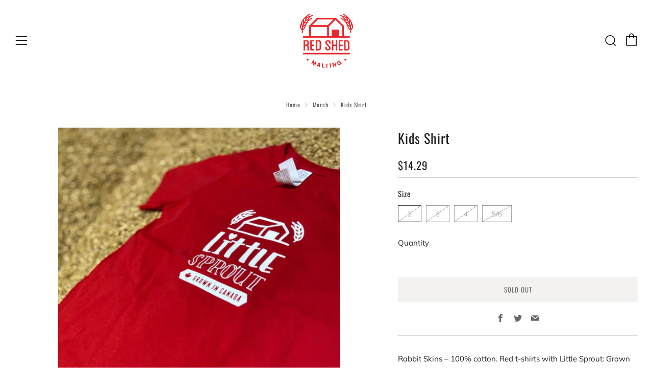

--- FILE ---
content_type: text/html; charset=utf-8
request_url: https://www.redshedmalting.ca/collections/merchandise/products/copy-of-can-coolers
body_size: 27362
content:
<!doctype html>
<html class="no-js" lang="en">
<head>
  	<meta charset="utf-8">
  	<meta http-equiv="X-UA-Compatible" content="IE=edge,chrome=1">
  	<meta name="viewport" content="width=device-width, initial-scale=1.0, height=device-height, minimum-scale=1.0, user-scalable=0">
  	<meta name="theme-color" content="#ecebe8">

	<!-- Network optimisations -->
<link rel="preconnect" href="//cdn.shopify.com" crossorigin>
<link rel="preconnect" href="//fonts.shopifycdn.com" crossorigin>
<link rel="preconnect" href="https://monorail-edge.shopifysvc.com">

<link rel="preload" as="style" href="//www.redshedmalting.ca/cdn/shop/t/25/assets/theme-critical.css?enable_css_minification=1&v=54363685437703834551655314650"><link rel="preload" as="script" href="//www.redshedmalting.ca/cdn/shop/t/25/assets/scrollreveal.min.js?v=163720458850474464051655314649"><link rel="preload" href="//www.redshedmalting.ca/cdn/fonts/muli/muli_n4.e949947cfff05efcc994b2e2db40359a04fa9a92.woff2" as="font" type="font/woff2" crossorigin>
<link rel="preload" href="//www.redshedmalting.ca/cdn/fonts/oswald/oswald_n4.7760ed7a63e536050f64bb0607ff70ce07a480bd.woff2" as="font" type="font/woff2" crossorigin>
<link rel="preload" href="//www.redshedmalting.ca/cdn/fonts/oswald/oswald_n4.7760ed7a63e536050f64bb0607ff70ce07a480bd.woff2" as="font" type="font/woff2" crossorigin>
<link rel="preload" href="//www.redshedmalting.ca/cdn/fonts/oswald/oswald_n4.7760ed7a63e536050f64bb0607ff70ce07a480bd.woff2" as="font" type="font/woff2" crossorigin>
<link rel="canonical" href="https://www.redshedmalting.ca/products/copy-of-can-coolers">
	    <link rel="shortcut icon" href="//www.redshedmalting.ca/cdn/shop/files/Red_Shed_RGB_Normal_-_Matt_Hamill_32x32.png?v=1649710218" type="image/png">
	

	<!-- Title and description ================================================== --><title>Kids Shirt
&ndash; Red Shed Malting</title><meta name="description" content="Rabbit Skins – 100% cotton. Red t-shirts with Little Sprout: Grown in Canada logo centred on shirt"><!-- /snippets/social-meta-tags.liquid -->




<meta property="og:site_name" content="Red Shed Malting">
<meta property="og:url" content="https://www.redshedmalting.ca/products/copy-of-can-coolers">
<meta property="og:title" content="Kids Shirt">
<meta property="og:type" content="product">
<meta property="og:description" content="Rabbit Skins – 100% cotton. Red t-shirts with Little Sprout: Grown in Canada logo centred on shirt">

  <meta property="og:price:amount" content="14.29">
  <meta property="og:price:currency" content="CAD">

<meta property="og:image" content="http://www.redshedmalting.ca/cdn/shop/products/KidsShirt3_1200x1200.jpg?v=1662483826"><meta property="og:image" content="http://www.redshedmalting.ca/cdn/shop/products/KidsShirt1_1200x1200.jpg?v=1662483826"><meta property="og:image" content="http://www.redshedmalting.ca/cdn/shop/products/KidsShirt2_1200x1200.jpg?v=1662483826">
<meta property="og:image:secure_url" content="https://www.redshedmalting.ca/cdn/shop/products/KidsShirt3_1200x1200.jpg?v=1662483826"><meta property="og:image:secure_url" content="https://www.redshedmalting.ca/cdn/shop/products/KidsShirt1_1200x1200.jpg?v=1662483826"><meta property="og:image:secure_url" content="https://www.redshedmalting.ca/cdn/shop/products/KidsShirt2_1200x1200.jpg?v=1662483826">


  <meta name="twitter:site" content="@redshedmalting">

<meta name="twitter:card" content="summary_large_image">
<meta name="twitter:title" content="Kids Shirt">
<meta name="twitter:description" content="Rabbit Skins – 100% cotton. Red t-shirts with Little Sprout: Grown in Canada logo centred on shirt">

  	<!-- JS before CSSOM =================================================== -->
  	<script type="text/javascript">
		theme = {};
		theme.t = {};
	    theme.t.add_to_cart = 'Add to Cart';
	    theme.t.sold_out = 'Sold Out';
	    theme.t.unavailable = 'Unavailable';
	    theme.money_format = '${{amount}}';
		theme.map = {};
		theme.map_settings_url="//www.redshedmalting.ca/cdn/shop/t/25/assets/map_settings.min.js?v=55973849163231613841655314644";
		theme.cart_type = 'page';
		theme.cart_ajax = false;
		theme.routes = {
			rootUrl: "/",
			rootUrlSlash: "/",
			cartUrl: "/cart",
			cartAddUrl: "/cart/add",
			cartChangeUrl: "/cart/change"
		};
		theme.assets = {
			plyr: "//www.redshedmalting.ca/cdn/shop/t/25/assets/plyr.min.js?v=4209607025050129391655314647",
			masonry: "//www.redshedmalting.ca/cdn/shop/t/25/assets/masonry.min.js?v=52946867241060388171655314645",
			photoswipe: "//www.redshedmalting.ca/cdn/shop/t/25/assets/photoswipe.min.js?v=25365026511866153621655314646",
			fecha: "//www.redshedmalting.ca/cdn/shop/t/25/assets/fecha.min.js?v=77892649025288305351655314641"
		};
	</script>
	
	<style id="fontsupporttest">@font-face{font-family:"font";src:url("https://")}</style>
	<script type="text/javascript">
		function supportsFontFace() {
			function blacklist() {
				var match = /(WebKit|windows phone.+trident)\/(\d+)/i.exec(navigator.userAgent);
				return match && parseInt(match[2], 10) < (match[1] == 'WebKit' ? 533 : 6);
			}
			function hasFontFaceSrc() {
				var style = document.getElementById('fontsupporttest');
				var sheet = style.sheet || style.styleSheet;
				var cssText = sheet ? (sheet.cssRules && sheet.cssRules[0] ? sheet.cssRules[0].cssText : sheet.cssText || '') : '';
				return /src/i.test(cssText);
			}
			return !blacklist() && hasFontFaceSrc();
		}
		document.documentElement.classList.replace('no-js', 'js');
		if (window.matchMedia("(pointer: coarse)").matches) {document.documentElement.classList.add('touchevents')} else {document.documentElement.classList.add('no-touchevents')}
		if (supportsFontFace()) {document.documentElement.classList.add('fontface')}
	</script>
  	<script src="//www.redshedmalting.ca/cdn/shop/t/25/assets/jquery.min.js?v=115860211936397945481655314642" defer="defer"></script>
  	<script src="//www.redshedmalting.ca/cdn/shop/t/25/assets/vendor.min.js?v=160366758751175716621655314651" defer="defer"></script>
  	<script src="//www.redshedmalting.ca/cdn/shop/t/25/assets/ajax-cart.js?v=51580153416589594931655314666" defer="defer"></script>

  	<!-- CSS ================================================== -->
  	
<style data-shopify>





:root {
	--color--brand: #ecebe8;
	--color--brand-dark: #e0dfda;
	--color--brand-light: #f8f7f6;

	--color--accent: #ecebe8;
	--color--accent-dark: #e0dfda;

	--color--link: #ffffff;
	--color--link-dark: #a7a294;

	--color--text: #212121;
	--color--text-light: rgba(33, 33, 33, 0.7);
	--color--text-lighter: rgba(33, 33, 33, 0.5);
	--color--text-lightest: rgba(33, 33, 33, 0.2);
	--color--text-bg: rgba(33, 33, 33, 0.1);

	--color--text-bg: rgba(33, 33, 33, 0.1);

	--color--headings: #212121;
	--color--alt-text: #666666;
	--color--btn: #111111;

	--color--product-bg: #FFFFFF;
	--color--product-sale: #c00000;

	--color--drawer-bg: #ecebe8;

	--color--bg: #FFFFFF;
	--color--bg-alpha: rgba(255, 255, 255, 0.8);
	--color--bg-light: #ffffff;
	--color--bg-dark: #f2f2f2;

	--font--size-base: 15;
	--font--line-base: 30;

	--font--size-h1: 34;
	--font--size-h2: 26;
	--font--size-h3: 20;
	--font--size-h4: 19;
	--font--size-h5: 16;
	--font--size-h6: 15;

	--font--body: Muli, sans-serif;
	--font--body-style: normal;
    --font--body-weight: 400;

    --font--title: Oswald, sans-serif;
	--font--title-weight: 400;
	--font--title-style: normal;
	--font--title-space: 1px;
	--font--title-transform: normal;
	--font--title-border: 0;
	--font--title-border-size: 3px;

	--font--nav: Oswald, sans-serif;
	--font--nav-weight: 400;
	--font--nav-style: normal;
	--font--nav-space: 1px;
	--font--nav-transform: uppercase;
	--font--nav-size: 13px;

	--font--button: Oswald, sans-serif;
	--font--button-weight: 400;
	--font--button-style: normal;
	--font--button-space: 1px;
	--font--button-transform: uppercase;
	--font--button-size: 13px;
	--font--button-mobile-size: 12px;

	--font--icon-url: //www.redshedmalting.ca/cdn/shop/t/25/assets/sb-icons.eot?v=69961381625854386191655314649;
}
</style>
	<style>@font-face {
  font-family: Muli;
  font-weight: 400;
  font-style: normal;
  font-display: swap;
  src: url("//www.redshedmalting.ca/cdn/fonts/muli/muli_n4.e949947cfff05efcc994b2e2db40359a04fa9a92.woff2") format("woff2"),
       url("//www.redshedmalting.ca/cdn/fonts/muli/muli_n4.35355e4a0c27c9bc94d9af3f9bcb586d8229277a.woff") format("woff");
}

@font-face {
  font-family: Oswald;
  font-weight: 400;
  font-style: normal;
  font-display: swap;
  src: url("//www.redshedmalting.ca/cdn/fonts/oswald/oswald_n4.7760ed7a63e536050f64bb0607ff70ce07a480bd.woff2") format("woff2"),
       url("//www.redshedmalting.ca/cdn/fonts/oswald/oswald_n4.ae5e497f60fc686568afe76e9ff1872693c533e9.woff") format("woff");
}

@font-face {
  font-family: Oswald;
  font-weight: 400;
  font-style: normal;
  font-display: swap;
  src: url("//www.redshedmalting.ca/cdn/fonts/oswald/oswald_n4.7760ed7a63e536050f64bb0607ff70ce07a480bd.woff2") format("woff2"),
       url("//www.redshedmalting.ca/cdn/fonts/oswald/oswald_n4.ae5e497f60fc686568afe76e9ff1872693c533e9.woff") format("woff");
}

@font-face {
  font-family: Oswald;
  font-weight: 400;
  font-style: normal;
  font-display: swap;
  src: url("//www.redshedmalting.ca/cdn/fonts/oswald/oswald_n4.7760ed7a63e536050f64bb0607ff70ce07a480bd.woff2") format("woff2"),
       url("//www.redshedmalting.ca/cdn/fonts/oswald/oswald_n4.ae5e497f60fc686568afe76e9ff1872693c533e9.woff") format("woff");
}

@font-face {
  font-family: Muli;
  font-weight: 700;
  font-style: normal;
  font-display: swap;
  src: url("//www.redshedmalting.ca/cdn/fonts/muli/muli_n7.c8c44d0404947d89610714223e630c4cbe005587.woff2") format("woff2"),
       url("//www.redshedmalting.ca/cdn/fonts/muli/muli_n7.4cbcffea6175d46b4d67e9408244a5b38c2ac568.woff") format("woff");
}

@font-face {
  font-family: Muli;
  font-weight: 400;
  font-style: italic;
  font-display: swap;
  src: url("//www.redshedmalting.ca/cdn/fonts/muli/muli_i4.c0a1ea800bab5884ab82e4eb25a6bd25121bd08c.woff2") format("woff2"),
       url("//www.redshedmalting.ca/cdn/fonts/muli/muli_i4.a6c39b1b31d876de7f99b3646461aa87120de6ed.woff") format("woff");
}

@font-face {
  font-family: Muli;
  font-weight: 700;
  font-style: italic;
  font-display: swap;
  src: url("//www.redshedmalting.ca/cdn/fonts/muli/muli_i7.34eedbf231efa20bd065d55f6f71485730632c7b.woff2") format("woff2"),
       url("//www.redshedmalting.ca/cdn/fonts/muli/muli_i7.2b4df846821493e68344d0b0212997d071bf38b7.woff") format("woff");
}

</style>

<link rel="stylesheet" href="//www.redshedmalting.ca/cdn/shop/t/25/assets/theme-critical.css?enable_css_minification=1&v=54363685437703834551655314650">

<link rel="preload" href="//www.redshedmalting.ca/cdn/shop/t/25/assets/theme.css?enable_css_minification=1&v=76723446373335217251655314650" as="style" onload="this.onload=null;this.rel='stylesheet'">
<noscript><link rel="stylesheet" href="//www.redshedmalting.ca/cdn/shop/t/25/assets/theme.css?enable_css_minification=1&v=76723446373335217251655314650"></noscript>
<script>
	/*! loadCSS rel=preload polyfill. [c]2017 Filament Group, Inc. MIT License */
	(function(w){"use strict";if(!w.loadCSS){w.loadCSS=function(){}}var rp=loadCSS.relpreload={};rp.support=(function(){var ret;try{ret=w.document.createElement("link").relList.supports("preload")}catch(e){ret=false}return function(){return ret}})();rp.bindMediaToggle=function(link){var finalMedia=link.media||"all";function enableStylesheet(){if(link.addEventListener){link.removeEventListener("load",enableStylesheet)}else if(link.attachEvent){link.detachEvent("onload",enableStylesheet)}link.setAttribute("onload",null);link.media=finalMedia}if(link.addEventListener){link.addEventListener("load",enableStylesheet)}else if(link.attachEvent){link.attachEvent("onload",enableStylesheet)}setTimeout(function(){link.rel="stylesheet";link.media="only x"});setTimeout(enableStylesheet,3000)};rp.poly=function(){if(rp.support()){return}var links=w.document.getElementsByTagName("link");for(var i=0;i<links.length;i+=1){var link=links[i];if(link.rel==="preload"&&link.getAttribute("as")==="style"&&!link.getAttribute("data-loadcss")){link.setAttribute("data-loadcss",true);rp.bindMediaToggle(link)}}};if(!rp.support()){rp.poly();var run=w.setInterval(rp.poly,500);if(w.addEventListener){w.addEventListener("load",function(){rp.poly();w.clearInterval(run)})}else if(w.attachEvent){w.attachEvent("onload",function(){rp.poly();w.clearInterval(run)})}}if(typeof exports!=="undefined"){exports.loadCSS=loadCSS}else{w.loadCSS=loadCSS}}(typeof global!=="undefined"?global:this));
</script>

	<!-- JS after CSSOM=================================================== -->
  	<script src="//www.redshedmalting.ca/cdn/shop/t/25/assets/theme.js?v=117794059131872734531655314651" defer="defer"></script>
  	<script src="//www.redshedmalting.ca/cdn/shop/t/25/assets/custom.js?v=152733329445290166911655314633" defer="defer"></script>

	

  	
		<script src="//www.redshedmalting.ca/cdn/shop/t/25/assets/scrollreveal.min.js?v=163720458850474464051655314649"></script>
	
  	

	<!-- Header hook for plugins ================================================== -->
  	<!-- miniOrange ContentRestriction SCRIPT START --><style>  
.mo-passcode-field {
  width: 100%;
  padding: 12px 20px;
  margin: 8px 0;
  display: inline-block;
  border: 1px solid #ccc;
  box-sizing: border-box;
}

.mo-button {
  background-color: #000000;
  color: white;
  padding: 14px 20px;
  margin: 8px 0;
  border: none;
  cursor: pointer;
  width: 100%;
}

.mo-button:hover {
  opacity: 0.8;
}

.mo-container {
  padding: 16px;
}
#lockMessage {
   max-width: 100%;
   overflow-wrap: break-word;
}

@media (min-width: 768px) {
  .mo-container-body {
    margin: 0;
    display: flex;
    justify-content: center;
    align-items: center;
  }
   #lockMessage {
       max-width: 205px;
       overflow-wrap: break-word;
   }
}
</style>



<script>
function mo_getCookie(cookieName) {
    let cookie = {};
    document.cookie.split(";").forEach(function(el) {
      let [key,value] = el.split("=");
      cookie[key.trim()] = value;
    })
    return cookie[cookieName];
}
function mo_setCookie(name,value,days) {
  var expires = "";
  if (days) {
      var date = new Date();
      date.setTime(date.getTime() + (days*24*60*60*1000));
      expires = "; expires=" + date.toUTCString();
  }
  document.cookie = name + "=" + (value || "")  + expires + "; path=/";
}
function eraseCookie(name) {   
    document.cookie = name +'=; Path=/; Expires=Thu, 01 Jan 1970 00:00:01 GMT;';
}
</script>


<!-- miniOrange LOCK START _8706 --><!-- miniOrange LOCK END _8706 -->











<!-- miniOrange purchase-form Locks START -->


<!-- miniOrange LOCK START _8706 --><!-- miniOrange LOCK END _8706 --><!-- miniOrange purchase-form Locks END -->

<!-- miniOrange hide-prices Locks START -->
<!-- miniOrange hide-prices Locks END -->

<!-- miniOrange Priority Locks START -->
<!-- miniOrange Priority Locks END -->

<!-- miniOrange Unpriority Locks START -->


<!-- miniOrange Unpriority Locks END -->

<!-- miniOrange Priority-Whole-Website Locks START -->
<!-- miniOrange Priority-Whole-Website Locks END -->
<!-- miniOrange ContentRestriction SCRIPT END --> 
<script>window.performance && window.performance.mark && window.performance.mark('shopify.content_for_header.start');</script><meta name="facebook-domain-verification" content="omacfq2gh1uo19f7c4pakd7130xrv3">
<meta name="facebook-domain-verification" content="jt4jk598uwew6duu9jasqghkbo2d73">
<meta name="facebook-domain-verification" content="wn68ekmw6ky7buioks0r8p5ti5jx9z">
<meta name="facebook-domain-verification" content="5t1kv2qcrfv54616jk3sbzh3wpgmgr">
<meta name="google-site-verification" content="zz69XY7q6g59OQ_SLxPWWdn-N0hah6UCBDCXkN40Tcg">
<meta id="shopify-digital-wallet" name="shopify-digital-wallet" content="/56819712073/digital_wallets/dialog">
<link rel="alternate" type="application/json+oembed" href="https://www.redshedmalting.ca/products/copy-of-can-coolers.oembed">
<script async="async" src="/checkouts/internal/preloads.js?locale=en-CA"></script>
<script id="shopify-features" type="application/json">{"accessToken":"dce057857437bc2934868d34ce99b0b1","betas":["rich-media-storefront-analytics"],"domain":"www.redshedmalting.ca","predictiveSearch":true,"shopId":56819712073,"locale":"en"}</script>
<script>var Shopify = Shopify || {};
Shopify.shop = "red-shed-malting-ca.myshopify.com";
Shopify.locale = "en";
Shopify.currency = {"active":"CAD","rate":"1.0"};
Shopify.country = "CA";
Shopify.theme = {"name":"Venue","id":123698675785,"schema_name":"Venue","schema_version":"6.0.3","theme_store_id":836,"role":"main"};
Shopify.theme.handle = "null";
Shopify.theme.style = {"id":null,"handle":null};
Shopify.cdnHost = "www.redshedmalting.ca/cdn";
Shopify.routes = Shopify.routes || {};
Shopify.routes.root = "/";</script>
<script type="module">!function(o){(o.Shopify=o.Shopify||{}).modules=!0}(window);</script>
<script>!function(o){function n(){var o=[];function n(){o.push(Array.prototype.slice.apply(arguments))}return n.q=o,n}var t=o.Shopify=o.Shopify||{};t.loadFeatures=n(),t.autoloadFeatures=n()}(window);</script>
<script id="shop-js-analytics" type="application/json">{"pageType":"product"}</script>
<script defer="defer" async type="module" src="//www.redshedmalting.ca/cdn/shopifycloud/shop-js/modules/v2/client.init-shop-cart-sync_C5BV16lS.en.esm.js"></script>
<script defer="defer" async type="module" src="//www.redshedmalting.ca/cdn/shopifycloud/shop-js/modules/v2/chunk.common_CygWptCX.esm.js"></script>
<script type="module">
  await import("//www.redshedmalting.ca/cdn/shopifycloud/shop-js/modules/v2/client.init-shop-cart-sync_C5BV16lS.en.esm.js");
await import("//www.redshedmalting.ca/cdn/shopifycloud/shop-js/modules/v2/chunk.common_CygWptCX.esm.js");

  window.Shopify.SignInWithShop?.initShopCartSync?.({"fedCMEnabled":true,"windoidEnabled":true});

</script>
<script>(function() {
  var isLoaded = false;
  function asyncLoad() {
    if (isLoaded) return;
    isLoaded = true;
    var urls = ["https:\/\/cdn.jsdelivr.net\/gh\/apphq\/slidecart-dist@master\/slidecarthq-forward.js?4\u0026shop=red-shed-malting-ca.myshopify.com","https:\/\/cdn-bundler.nice-team.net\/app\/js\/bundler.js?shop=red-shed-malting-ca.myshopify.com","\/\/cdn.shopify.com\/proxy\/82e1e305dc8cc4c3a7d779ede8248d293d8bf6e3f8c4f09b98771c293d7c9106\/bingshoppingtool-t2app-prod.trafficmanager.net\/uet\/tracking_script?shop=red-shed-malting-ca.myshopify.com\u0026sp-cache-control=cHVibGljLCBtYXgtYWdlPTkwMA"];
    for (var i = 0; i < urls.length; i++) {
      var s = document.createElement('script');
      s.type = 'text/javascript';
      s.async = true;
      s.src = urls[i];
      var x = document.getElementsByTagName('script')[0];
      x.parentNode.insertBefore(s, x);
    }
  };
  if(window.attachEvent) {
    window.attachEvent('onload', asyncLoad);
  } else {
    window.addEventListener('load', asyncLoad, false);
  }
})();</script>
<script id="__st">var __st={"a":56819712073,"offset":-25200,"reqid":"3aec7171-dde2-4665-9d2d-2d53caf1ce12-1768778316","pageurl":"www.redshedmalting.ca\/collections\/merchandise\/products\/copy-of-can-coolers","u":"bb496a1adf5b","p":"product","rtyp":"product","rid":6749473898569};</script>
<script>window.ShopifyPaypalV4VisibilityTracking = true;</script>
<script id="captcha-bootstrap">!function(){'use strict';const t='contact',e='account',n='new_comment',o=[[t,t],['blogs',n],['comments',n],[t,'customer']],c=[[e,'customer_login'],[e,'guest_login'],[e,'recover_customer_password'],[e,'create_customer']],r=t=>t.map((([t,e])=>`form[action*='/${t}']:not([data-nocaptcha='true']) input[name='form_type'][value='${e}']`)).join(','),a=t=>()=>t?[...document.querySelectorAll(t)].map((t=>t.form)):[];function s(){const t=[...o],e=r(t);return a(e)}const i='password',u='form_key',d=['recaptcha-v3-token','g-recaptcha-response','h-captcha-response',i],f=()=>{try{return window.sessionStorage}catch{return}},m='__shopify_v',_=t=>t.elements[u];function p(t,e,n=!1){try{const o=window.sessionStorage,c=JSON.parse(o.getItem(e)),{data:r}=function(t){const{data:e,action:n}=t;return t[m]||n?{data:e,action:n}:{data:t,action:n}}(c);for(const[e,n]of Object.entries(r))t.elements[e]&&(t.elements[e].value=n);n&&o.removeItem(e)}catch(o){console.error('form repopulation failed',{error:o})}}const l='form_type',E='cptcha';function T(t){t.dataset[E]=!0}const w=window,h=w.document,L='Shopify',v='ce_forms',y='captcha';let A=!1;((t,e)=>{const n=(g='f06e6c50-85a8-45c8-87d0-21a2b65856fe',I='https://cdn.shopify.com/shopifycloud/storefront-forms-hcaptcha/ce_storefront_forms_captcha_hcaptcha.v1.5.2.iife.js',D={infoText:'Protected by hCaptcha',privacyText:'Privacy',termsText:'Terms'},(t,e,n)=>{const o=w[L][v],c=o.bindForm;if(c)return c(t,g,e,D).then(n);var r;o.q.push([[t,g,e,D],n]),r=I,A||(h.body.append(Object.assign(h.createElement('script'),{id:'captcha-provider',async:!0,src:r})),A=!0)});var g,I,D;w[L]=w[L]||{},w[L][v]=w[L][v]||{},w[L][v].q=[],w[L][y]=w[L][y]||{},w[L][y].protect=function(t,e){n(t,void 0,e),T(t)},Object.freeze(w[L][y]),function(t,e,n,w,h,L){const[v,y,A,g]=function(t,e,n){const i=e?o:[],u=t?c:[],d=[...i,...u],f=r(d),m=r(i),_=r(d.filter((([t,e])=>n.includes(e))));return[a(f),a(m),a(_),s()]}(w,h,L),I=t=>{const e=t.target;return e instanceof HTMLFormElement?e:e&&e.form},D=t=>v().includes(t);t.addEventListener('submit',(t=>{const e=I(t);if(!e)return;const n=D(e)&&!e.dataset.hcaptchaBound&&!e.dataset.recaptchaBound,o=_(e),c=g().includes(e)&&(!o||!o.value);(n||c)&&t.preventDefault(),c&&!n&&(function(t){try{if(!f())return;!function(t){const e=f();if(!e)return;const n=_(t);if(!n)return;const o=n.value;o&&e.removeItem(o)}(t);const e=Array.from(Array(32),(()=>Math.random().toString(36)[2])).join('');!function(t,e){_(t)||t.append(Object.assign(document.createElement('input'),{type:'hidden',name:u})),t.elements[u].value=e}(t,e),function(t,e){const n=f();if(!n)return;const o=[...t.querySelectorAll(`input[type='${i}']`)].map((({name:t})=>t)),c=[...d,...o],r={};for(const[a,s]of new FormData(t).entries())c.includes(a)||(r[a]=s);n.setItem(e,JSON.stringify({[m]:1,action:t.action,data:r}))}(t,e)}catch(e){console.error('failed to persist form',e)}}(e),e.submit())}));const S=(t,e)=>{t&&!t.dataset[E]&&(n(t,e.some((e=>e===t))),T(t))};for(const o of['focusin','change'])t.addEventListener(o,(t=>{const e=I(t);D(e)&&S(e,y())}));const B=e.get('form_key'),M=e.get(l),P=B&&M;t.addEventListener('DOMContentLoaded',(()=>{const t=y();if(P)for(const e of t)e.elements[l].value===M&&p(e,B);[...new Set([...A(),...v().filter((t=>'true'===t.dataset.shopifyCaptcha))])].forEach((e=>S(e,t)))}))}(h,new URLSearchParams(w.location.search),n,t,e,['guest_login'])})(!0,!0)}();</script>
<script integrity="sha256-4kQ18oKyAcykRKYeNunJcIwy7WH5gtpwJnB7kiuLZ1E=" data-source-attribution="shopify.loadfeatures" defer="defer" src="//www.redshedmalting.ca/cdn/shopifycloud/storefront/assets/storefront/load_feature-a0a9edcb.js" crossorigin="anonymous"></script>
<script data-source-attribution="shopify.dynamic_checkout.dynamic.init">var Shopify=Shopify||{};Shopify.PaymentButton=Shopify.PaymentButton||{isStorefrontPortableWallets:!0,init:function(){window.Shopify.PaymentButton.init=function(){};var t=document.createElement("script");t.src="https://www.redshedmalting.ca/cdn/shopifycloud/portable-wallets/latest/portable-wallets.en.js",t.type="module",document.head.appendChild(t)}};
</script>
<script data-source-attribution="shopify.dynamic_checkout.buyer_consent">
  function portableWalletsHideBuyerConsent(e){var t=document.getElementById("shopify-buyer-consent"),n=document.getElementById("shopify-subscription-policy-button");t&&n&&(t.classList.add("hidden"),t.setAttribute("aria-hidden","true"),n.removeEventListener("click",e))}function portableWalletsShowBuyerConsent(e){var t=document.getElementById("shopify-buyer-consent"),n=document.getElementById("shopify-subscription-policy-button");t&&n&&(t.classList.remove("hidden"),t.removeAttribute("aria-hidden"),n.addEventListener("click",e))}window.Shopify?.PaymentButton&&(window.Shopify.PaymentButton.hideBuyerConsent=portableWalletsHideBuyerConsent,window.Shopify.PaymentButton.showBuyerConsent=portableWalletsShowBuyerConsent);
</script>
<script data-source-attribution="shopify.dynamic_checkout.cart.bootstrap">document.addEventListener("DOMContentLoaded",(function(){function t(){return document.querySelector("shopify-accelerated-checkout-cart, shopify-accelerated-checkout")}if(t())Shopify.PaymentButton.init();else{new MutationObserver((function(e,n){t()&&(Shopify.PaymentButton.init(),n.disconnect())})).observe(document.body,{childList:!0,subtree:!0})}}));
</script>
<link id="shopify-accelerated-checkout-styles" rel="stylesheet" media="screen" href="https://www.redshedmalting.ca/cdn/shopifycloud/portable-wallets/latest/accelerated-checkout-backwards-compat.css" crossorigin="anonymous">
<style id="shopify-accelerated-checkout-cart">
        #shopify-buyer-consent {
  margin-top: 1em;
  display: inline-block;
  width: 100%;
}

#shopify-buyer-consent.hidden {
  display: none;
}

#shopify-subscription-policy-button {
  background: none;
  border: none;
  padding: 0;
  text-decoration: underline;
  font-size: inherit;
  cursor: pointer;
}

#shopify-subscription-policy-button::before {
  box-shadow: none;
}

      </style>

<script>window.performance && window.performance.mark && window.performance.mark('shopify.content_for_header.end');</script>
<!-- BEGIN app block: shopify://apps/bundler/blocks/bundler-script-append/7a6ae1b8-3b16-449b-8429-8bb89a62c664 --><script defer="defer">
	/**	Bundler script loader, version number: 2.0 */
	(function(){
		var loadScript=function(a,b){var c=document.createElement("script");c.type="text/javascript",c.readyState?c.onreadystatechange=function(){("loaded"==c.readyState||"complete"==c.readyState)&&(c.onreadystatechange=null,b())}:c.onload=function(){b()},c.src=a,document.getElementsByTagName("head")[0].appendChild(c)};
		appendScriptUrl('red-shed-malting-ca.myshopify.com');

		// get script url and append timestamp of last change
		function appendScriptUrl(shop) {

			var timeStamp = Math.floor(Date.now() / (1000*1*1));
			var timestampUrl = 'https://bundler.nice-team.net/app/shop/status/'+shop+'.js?'+timeStamp;

			loadScript(timestampUrl, function() {
				// append app script
				if (typeof bundler_settings_updated == 'undefined') {
					console.log('settings are undefined');
					bundler_settings_updated = 'default-by-script';
				}
				var scriptUrl = "https://cdn-bundler.nice-team.net/app/js/bundler-script.js?shop="+shop+"&"+bundler_settings_updated;
				loadScript(scriptUrl, function(){});
			});
		}
	})();

	var BndlrScriptAppended = true;
	
</script>

<!-- END app block --><!-- BEGIN app block: shopify://apps/sami-b2b-lock/blocks/app-embed/8d86a3b4-97b3-44ab-adc1-ec01c5a89da9 -->
 


  <script>

    window.Samita = window.Samita || {}
    Samita.SamitaLocksAccessParams = Samita.SamitaLocksAccessParams || {}
    Samita.SamitaLocksAccessParams.settings =  {"general":{"price_atc":"plain_text","effect_button":"ripple","lock_image_url":"https://cdn.shopify.com/shopifycloud/web/assets/v1/vite/client/en/assets/ineligible404Illustration-DJzlZ34NTBCz.svg","collectFeedback":true,"limit_collections":true,"placeholder_message":true,"placeholder_templateLock":true},"template":{"text_color":"#000","btn_bg_color":"#e9292c","bg_placeholder":"#f3f3f3","btn_text_color":"#ffffff","bg_notification":"#fff","input_box_shadow":"#ccc","plain_text_color":"#230d0d","color_placeholder":"#000","button_priceAtc_bg":"#5487a0","input_passcode_color":"#000","button_priceAtc_color":"#fff","input_passcode_background":"#ffffff"}};
    Samita.SamitaLocksAccessParams.locks =  [{"access":1,"id":35657,"resources_conditional":{"type":["passcode"],"customer":{"logic":[[{"type":"tagged_with","value":null}]],"source":"rules","listManual":[]},"passcode":{"code":null,"message":"Enter Passcode to access tickets","listCode":["redshed2025"]},"redirect":{"type":"login"},"secretLink":{"code":[],"links":[],"message":null,"resources":"products"}},"advanced":null,"resources_lock":{"url":null,"page":[],"type":"products","blogs":{"active":"blogs","selectedBlogs":[],"selectedArticles":[]},"exclude":{"url":[],"active":false},"setting":["all"],"hideList":false,"products":{"7137091846217":"products"},"PreviewLink":"red-shed-malting-ca.myshopify.com/products/brewers-field-day","collections":[],"grandAccess":{"time":1,"interval":"day"},"limitProduct":"manual","allowHomePage":true},"status":1}];
    Samita.SamitaLocksAccessParams.themeStoreId = Shopify.theme.theme_store_id;
    Samita.SamitaLocksAccessParams.ShopUrl = Shopify.shop;
    Samita.SamitaLocksAccessParams.features =  {"conditions_specific_products":-1,"isCreateAbleLock":true,"number_lock_to_add":-1,"login_to_view_products":true,"login_to_view_pages":true,"login_to_view_urls":true,"login_to_view_blogs":true,"login_to_view_collections":true,"login_to_view_whole_websites":true,"password_protect_pages_with_locks":true,"add_multiple_passcode":true,"secret_link_view_page":true,"exclude_specific_URLs":true,"login_view_price":true,"hide_product_and_collection":true,"hide_add_to_cart_price_and_btn":true,"redirect_to_any_page_url":true,"hide_price_on_gg_search":true,"select_blog_article_to_lock":true,"select_customer_for_lock":true};
    Samita.SamitaLocksAccessParams.themeInfo  = [{"id":123355660361,"name":"Copy of Venue","role":"unpublished","theme_store_id":836,"selected":false,"theme_name":"Venue","theme_version":"6.0.3"},{"id":123503542345,"name":"Copy of Venue","role":"unpublished","theme_store_id":836,"selected":false,"theme_name":"Venue","theme_version":"6.0.3"},{"id":123546796105,"name":"Copy of Venue","role":"unpublished","theme_store_id":836,"selected":false,"theme_name":"Venue","theme_version":"6.0.3"},{"id":123546828873,"name":"Copy of Venue","role":"unpublished","theme_store_id":836,"selected":false,"theme_name":"Venue","theme_version":"6.0.3"},{"id":123560329289,"name":"Clean Duplicate Prior to Discounts do not EDIT!","role":"unpublished","theme_store_id":836,"selected":false,"theme_name":"Venue","theme_version":"6.0.3"},{"id":123570389065,"name":"[CTD]Venue","role":"unpublished","theme_store_id":836,"selected":false,"theme_name":"Venue","theme_version":"6.0.3"},{"id":123583791177,"name":"Copy of Clean Before Apps","role":"unpublished","theme_store_id":836,"selected":false,"theme_name":"Venue","theme_version":"6.0.3"},{"id":123688255561,"name":"Venue - Clean Before Apps ","role":"unpublished","theme_store_id":836,"selected":false,"theme_name":"Venue","theme_version":"6.0.3"},{"id":123698675785,"name":"Venue","role":"main","theme_store_id":836,"selected":true,"theme_name":"Venue","theme_version":"6.0.3"},{"id":123700478025,"name":"Copy of Copy of Venue - Clean Before Apps ","role":"unpublished","theme_store_id":836,"selected":false,"theme_name":"Venue","theme_version":"6.0.3"},{"id":123807858761,"name":"Copy of Copy of Venue - Clean Before Apps ","role":"unpublished","theme_store_id":836,"selected":false,"theme_name":"Venue","theme_version":"6.0.3"},{"id":123848622153,"name":"Copy of Venue","role":"unpublished","theme_store_id":836,"selected":false,"theme_name":"Venue","theme_version":"6.0.3"},{"id":123910750281,"name":"Copy of Venue","role":"unpublished","theme_store_id":836,"selected":false,"theme_name":"Venue","theme_version":"6.0.3"},{"id":123910783049,"name":"Copy of Venue","role":"unpublished","theme_store_id":836,"selected":false,"theme_name":"Venue","theme_version":"6.0.3"},{"id":125234348105,"name":"Copy of Venue","role":"unpublished","theme_store_id":836,"selected":false,"theme_name":"Venue","theme_version":"6.0.3"},{"id":125720068169,"name":"Price Change","role":"unpublished","theme_store_id":836,"selected":false,"theme_name":"Venue","theme_version":"6.0.3"},{"id":130089222217,"name":"Venue pre update April 26 2024","role":"unpublished","theme_store_id":836,"selected":false,"theme_name":"Venue","theme_version":"6.0.3"},{"id":130089287753,"name":"Updated copy of Venue","role":"unpublished","theme_store_id":836,"selected":false,"theme_name":"Venue","theme_version":"12.0.1"},{"id":122931806281,"name":"Venue","role":"unpublished","theme_store_id":836,"selected":false,"theme_name":"Venue","theme_version":"6.0.3"}];
    Samita.SamitaLocksAccessParams.appUrl = "https:\/\/lock.samita.io";
    Samita.SamitaLocksAccessParams.selector = {};
    Samita.SamitaLocksAccessParams.translation = {"default":{"general":{"Back":"Back","Submit":"Submit","Enter_passcode":"Enter passcode","Passcode_empty":"Passcode cant be empty !!","secret_lock_atc":"You cannot see the add to cart of this product !!","title_linkScret":"The link is locked !!","customer_lock_atc":"Button add to cart has been lock !!","secret_lock_price":"You cannot see the price of this product !!","Login_to_see_price":"Login to see price","Passcode_incorrect":"Passcode is incorrect !!","customer_lock_price":"Price had been locked !!","Login_to_Add_to_cart":"Login to Add to cart","notification_linkScret":"resource accessible only with secret link","This_resource_has_been_locked":"This resource has been locked","please_enter_passcode_to_unlock":"Please enter your passcode to unlock this resource"}}};
    Samita.SamitaLocksAccessParams.locale = "en";
    Samita.SamitaLocksAccessParams.current_locale = "en";
    Samita.SamitaLocksAccessParams.ListHandle = [];
    Samita.SamitaLocksAccessParams.ProductsLoad = [];
    Samita.SamitaLocksAccessParams.proxy_url = "/apps/samita-lock"
    Samita.SamitaLocksAccessParams.tokenStorefrontSamiLock = "";

    if(window?.Shopify?.designMode){
        window.Samita.SamitaLocksAccessParams.locks = [];
    }

    
      document.querySelector('html').classList.add('smt-loadding');
    

    
    

    

    


    Samita.SamitaLocksAccessParams.product ={"id":6749473898569,"title":"Kids Shirt","handle":"copy-of-can-coolers","description":"\u003cmeta charset=\"UTF-8\"\u003e\u003cspan\u003eRabbit Skins – 100% cotton. Red t-shirts with Little Sprout: Grown in Canada logo centred on shirt\u003c\/span\u003e","published_at":"2022-05-06T13:16:39-06:00","created_at":"2022-05-06T13:16:39-06:00","vendor":"Red Shed Malting","type":"T-Shirt","tags":["Merch"],"price":1429,"price_min":1429,"price_max":1429,"available":false,"price_varies":false,"compare_at_price":null,"compare_at_price_min":0,"compare_at_price_max":0,"compare_at_price_varies":false,"variants":[{"id":39917756448841,"title":"2","option1":"2","option2":null,"option3":null,"sku":"","requires_shipping":true,"taxable":true,"featured_image":null,"available":false,"name":"Kids Shirt - 2","public_title":"2","options":["2"],"price":1429,"weight":75,"compare_at_price":null,"inventory_management":"shopify","barcode":"","requires_selling_plan":false,"selling_plan_allocations":[]},{"id":39917756481609,"title":"3","option1":"3","option2":null,"option3":null,"sku":"","requires_shipping":true,"taxable":true,"featured_image":null,"available":false,"name":"Kids Shirt - 3","public_title":"3","options":["3"],"price":1429,"weight":75,"compare_at_price":null,"inventory_management":"shopify","barcode":"","requires_selling_plan":false,"selling_plan_allocations":[]},{"id":39917756514377,"title":"4","option1":"4","option2":null,"option3":null,"sku":"","requires_shipping":true,"taxable":true,"featured_image":null,"available":false,"name":"Kids Shirt - 4","public_title":"4","options":["4"],"price":1429,"weight":75,"compare_at_price":null,"inventory_management":"shopify","barcode":"","requires_selling_plan":false,"selling_plan_allocations":[]},{"id":39917756547145,"title":"5\/6","option1":"5\/6","option2":null,"option3":null,"sku":"","requires_shipping":true,"taxable":true,"featured_image":null,"available":false,"name":"Kids Shirt - 5\/6","public_title":"5\/6","options":["5\/6"],"price":1429,"weight":75,"compare_at_price":null,"inventory_management":"shopify","barcode":"","requires_selling_plan":false,"selling_plan_allocations":[]}],"images":["\/\/www.redshedmalting.ca\/cdn\/shop\/products\/KidsShirt3.jpg?v=1662483826","\/\/www.redshedmalting.ca\/cdn\/shop\/products\/KidsShirt1.jpg?v=1662483826","\/\/www.redshedmalting.ca\/cdn\/shop\/products\/KidsShirt2.jpg?v=1662483826"],"featured_image":"\/\/www.redshedmalting.ca\/cdn\/shop\/products\/KidsShirt3.jpg?v=1662483826","options":["Size"],"media":[{"alt":null,"id":22017549500489,"position":1,"preview_image":{"aspect_ratio":0.75,"height":4032,"width":3024,"src":"\/\/www.redshedmalting.ca\/cdn\/shop\/products\/KidsShirt3.jpg?v=1662483826"},"aspect_ratio":0.75,"height":4032,"media_type":"image","src":"\/\/www.redshedmalting.ca\/cdn\/shop\/products\/KidsShirt3.jpg?v=1662483826","width":3024},{"alt":null,"id":22017546747977,"position":2,"preview_image":{"aspect_ratio":0.841,"height":3594,"width":3024,"src":"\/\/www.redshedmalting.ca\/cdn\/shop\/products\/KidsShirt1.jpg?v=1662483826"},"aspect_ratio":0.841,"height":3594,"media_type":"image","src":"\/\/www.redshedmalting.ca\/cdn\/shop\/products\/KidsShirt1.jpg?v=1662483826","width":3024},{"alt":null,"id":22017547796553,"position":3,"preview_image":{"aspect_ratio":0.75,"height":4032,"width":3024,"src":"\/\/www.redshedmalting.ca\/cdn\/shop\/products\/KidsShirt2.jpg?v=1662483826"},"aspect_ratio":0.75,"height":4032,"media_type":"image","src":"\/\/www.redshedmalting.ca\/cdn\/shop\/products\/KidsShirt2.jpg?v=1662483826","width":3024}],"requires_selling_plan":false,"selling_plan_groups":[],"content":"\u003cmeta charset=\"UTF-8\"\u003e\u003cspan\u003eRabbit Skins – 100% cotton. Red t-shirts with Little Sprout: Grown in Canada logo centred on shirt\u003c\/span\u003e"};
    Samita.SamitaLocksAccessParams.product.collections = [266839097417,266141466697]
    

    
    
    
    Samita.SamitaLocksAccessParams.pageType = "product"
  </script>

  <style>
    html .lock__notificationTemplateWrapper{
      background: #fff !important;
    }

    html button#passcodebtn{
      background: #e9292c !important;
      color: #ffffff !important;
    }

    html input#passcode{
      background: #ffffff !important;
      color: #000 !important;
      box-shadow:'0 0 10px 0'#ccc !important;
    }

    html input#passcode::placeholder{
      color: #000 !important;
      box-shadow:'0 0 10px 0'#ccc !important;
    }

    html button#backbtn{
      background: #e9292c !important;
      color: #ffffff !important;
    }

    html .lock__placeholder{
      background: #f3f3f3 !important;
      color: #000 !important;
    }

    html .smt-plain-text{
      color: #230d0d !important;
      cursor:pointer;
    }

    html .smt-button{
      background: #5487a0 !important;
      color: #fff !important;
      cursor:pointer;
      padding: 10px 20px;
      border-radius: 5px;
      text-decoration: none !important;
    }

    html.smt-loadding{
      opacity:0 !important;
      visibility:hidden !important;
    }

    
    
  </style>

  

<!-- END app block --><script src="https://cdn.shopify.com/extensions/019bc584-9ea7-72cb-83a5-ad8f9b690cd7/wholesale-lock-hide-price-111/assets/samitaLock.js" type="text/javascript" defer="defer"></script>
<link href="https://monorail-edge.shopifysvc.com" rel="dns-prefetch">
<script>(function(){if ("sendBeacon" in navigator && "performance" in window) {try {var session_token_from_headers = performance.getEntriesByType('navigation')[0].serverTiming.find(x => x.name == '_s').description;} catch {var session_token_from_headers = undefined;}var session_cookie_matches = document.cookie.match(/_shopify_s=([^;]*)/);var session_token_from_cookie = session_cookie_matches && session_cookie_matches.length === 2 ? session_cookie_matches[1] : "";var session_token = session_token_from_headers || session_token_from_cookie || "";function handle_abandonment_event(e) {var entries = performance.getEntries().filter(function(entry) {return /monorail-edge.shopifysvc.com/.test(entry.name);});if (!window.abandonment_tracked && entries.length === 0) {window.abandonment_tracked = true;var currentMs = Date.now();var navigation_start = performance.timing.navigationStart;var payload = {shop_id: 56819712073,url: window.location.href,navigation_start,duration: currentMs - navigation_start,session_token,page_type: "product"};window.navigator.sendBeacon("https://monorail-edge.shopifysvc.com/v1/produce", JSON.stringify({schema_id: "online_store_buyer_site_abandonment/1.1",payload: payload,metadata: {event_created_at_ms: currentMs,event_sent_at_ms: currentMs}}));}}window.addEventListener('pagehide', handle_abandonment_event);}}());</script>
<script id="web-pixels-manager-setup">(function e(e,d,r,n,o){if(void 0===o&&(o={}),!Boolean(null===(a=null===(i=window.Shopify)||void 0===i?void 0:i.analytics)||void 0===a?void 0:a.replayQueue)){var i,a;window.Shopify=window.Shopify||{};var t=window.Shopify;t.analytics=t.analytics||{};var s=t.analytics;s.replayQueue=[],s.publish=function(e,d,r){return s.replayQueue.push([e,d,r]),!0};try{self.performance.mark("wpm:start")}catch(e){}var l=function(){var e={modern:/Edge?\/(1{2}[4-9]|1[2-9]\d|[2-9]\d{2}|\d{4,})\.\d+(\.\d+|)|Firefox\/(1{2}[4-9]|1[2-9]\d|[2-9]\d{2}|\d{4,})\.\d+(\.\d+|)|Chrom(ium|e)\/(9{2}|\d{3,})\.\d+(\.\d+|)|(Maci|X1{2}).+ Version\/(15\.\d+|(1[6-9]|[2-9]\d|\d{3,})\.\d+)([,.]\d+|)( \(\w+\)|)( Mobile\/\w+|) Safari\/|Chrome.+OPR\/(9{2}|\d{3,})\.\d+\.\d+|(CPU[ +]OS|iPhone[ +]OS|CPU[ +]iPhone|CPU IPhone OS|CPU iPad OS)[ +]+(15[._]\d+|(1[6-9]|[2-9]\d|\d{3,})[._]\d+)([._]\d+|)|Android:?[ /-](13[3-9]|1[4-9]\d|[2-9]\d{2}|\d{4,})(\.\d+|)(\.\d+|)|Android.+Firefox\/(13[5-9]|1[4-9]\d|[2-9]\d{2}|\d{4,})\.\d+(\.\d+|)|Android.+Chrom(ium|e)\/(13[3-9]|1[4-9]\d|[2-9]\d{2}|\d{4,})\.\d+(\.\d+|)|SamsungBrowser\/([2-9]\d|\d{3,})\.\d+/,legacy:/Edge?\/(1[6-9]|[2-9]\d|\d{3,})\.\d+(\.\d+|)|Firefox\/(5[4-9]|[6-9]\d|\d{3,})\.\d+(\.\d+|)|Chrom(ium|e)\/(5[1-9]|[6-9]\d|\d{3,})\.\d+(\.\d+|)([\d.]+$|.*Safari\/(?![\d.]+ Edge\/[\d.]+$))|(Maci|X1{2}).+ Version\/(10\.\d+|(1[1-9]|[2-9]\d|\d{3,})\.\d+)([,.]\d+|)( \(\w+\)|)( Mobile\/\w+|) Safari\/|Chrome.+OPR\/(3[89]|[4-9]\d|\d{3,})\.\d+\.\d+|(CPU[ +]OS|iPhone[ +]OS|CPU[ +]iPhone|CPU IPhone OS|CPU iPad OS)[ +]+(10[._]\d+|(1[1-9]|[2-9]\d|\d{3,})[._]\d+)([._]\d+|)|Android:?[ /-](13[3-9]|1[4-9]\d|[2-9]\d{2}|\d{4,})(\.\d+|)(\.\d+|)|Mobile Safari.+OPR\/([89]\d|\d{3,})\.\d+\.\d+|Android.+Firefox\/(13[5-9]|1[4-9]\d|[2-9]\d{2}|\d{4,})\.\d+(\.\d+|)|Android.+Chrom(ium|e)\/(13[3-9]|1[4-9]\d|[2-9]\d{2}|\d{4,})\.\d+(\.\d+|)|Android.+(UC? ?Browser|UCWEB|U3)[ /]?(15\.([5-9]|\d{2,})|(1[6-9]|[2-9]\d|\d{3,})\.\d+)\.\d+|SamsungBrowser\/(5\.\d+|([6-9]|\d{2,})\.\d+)|Android.+MQ{2}Browser\/(14(\.(9|\d{2,})|)|(1[5-9]|[2-9]\d|\d{3,})(\.\d+|))(\.\d+|)|K[Aa][Ii]OS\/(3\.\d+|([4-9]|\d{2,})\.\d+)(\.\d+|)/},d=e.modern,r=e.legacy,n=navigator.userAgent;return n.match(d)?"modern":n.match(r)?"legacy":"unknown"}(),u="modern"===l?"modern":"legacy",c=(null!=n?n:{modern:"",legacy:""})[u],f=function(e){return[e.baseUrl,"/wpm","/b",e.hashVersion,"modern"===e.buildTarget?"m":"l",".js"].join("")}({baseUrl:d,hashVersion:r,buildTarget:u}),m=function(e){var d=e.version,r=e.bundleTarget,n=e.surface,o=e.pageUrl,i=e.monorailEndpoint;return{emit:function(e){var a=e.status,t=e.errorMsg,s=(new Date).getTime(),l=JSON.stringify({metadata:{event_sent_at_ms:s},events:[{schema_id:"web_pixels_manager_load/3.1",payload:{version:d,bundle_target:r,page_url:o,status:a,surface:n,error_msg:t},metadata:{event_created_at_ms:s}}]});if(!i)return console&&console.warn&&console.warn("[Web Pixels Manager] No Monorail endpoint provided, skipping logging."),!1;try{return self.navigator.sendBeacon.bind(self.navigator)(i,l)}catch(e){}var u=new XMLHttpRequest;try{return u.open("POST",i,!0),u.setRequestHeader("Content-Type","text/plain"),u.send(l),!0}catch(e){return console&&console.warn&&console.warn("[Web Pixels Manager] Got an unhandled error while logging to Monorail."),!1}}}}({version:r,bundleTarget:l,surface:e.surface,pageUrl:self.location.href,monorailEndpoint:e.monorailEndpoint});try{o.browserTarget=l,function(e){var d=e.src,r=e.async,n=void 0===r||r,o=e.onload,i=e.onerror,a=e.sri,t=e.scriptDataAttributes,s=void 0===t?{}:t,l=document.createElement("script"),u=document.querySelector("head"),c=document.querySelector("body");if(l.async=n,l.src=d,a&&(l.integrity=a,l.crossOrigin="anonymous"),s)for(var f in s)if(Object.prototype.hasOwnProperty.call(s,f))try{l.dataset[f]=s[f]}catch(e){}if(o&&l.addEventListener("load",o),i&&l.addEventListener("error",i),u)u.appendChild(l);else{if(!c)throw new Error("Did not find a head or body element to append the script");c.appendChild(l)}}({src:f,async:!0,onload:function(){if(!function(){var e,d;return Boolean(null===(d=null===(e=window.Shopify)||void 0===e?void 0:e.analytics)||void 0===d?void 0:d.initialized)}()){var d=window.webPixelsManager.init(e)||void 0;if(d){var r=window.Shopify.analytics;r.replayQueue.forEach((function(e){var r=e[0],n=e[1],o=e[2];d.publishCustomEvent(r,n,o)})),r.replayQueue=[],r.publish=d.publishCustomEvent,r.visitor=d.visitor,r.initialized=!0}}},onerror:function(){return m.emit({status:"failed",errorMsg:"".concat(f," has failed to load")})},sri:function(e){var d=/^sha384-[A-Za-z0-9+/=]+$/;return"string"==typeof e&&d.test(e)}(c)?c:"",scriptDataAttributes:o}),m.emit({status:"loading"})}catch(e){m.emit({status:"failed",errorMsg:(null==e?void 0:e.message)||"Unknown error"})}}})({shopId: 56819712073,storefrontBaseUrl: "https://www.redshedmalting.ca",extensionsBaseUrl: "https://extensions.shopifycdn.com/cdn/shopifycloud/web-pixels-manager",monorailEndpoint: "https://monorail-edge.shopifysvc.com/unstable/produce_batch",surface: "storefront-renderer",enabledBetaFlags: ["2dca8a86"],webPixelsConfigList: [{"id":"309526601","configuration":"{\"config\":\"{\\\"pixel_id\\\":\\\"G-KT5G7JD6R3\\\",\\\"target_country\\\":\\\"CA\\\",\\\"gtag_events\\\":[{\\\"type\\\":\\\"begin_checkout\\\",\\\"action_label\\\":\\\"G-KT5G7JD6R3\\\"},{\\\"type\\\":\\\"search\\\",\\\"action_label\\\":\\\"G-KT5G7JD6R3\\\"},{\\\"type\\\":\\\"view_item\\\",\\\"action_label\\\":[\\\"G-KT5G7JD6R3\\\",\\\"MC-E87Y4N2800\\\"]},{\\\"type\\\":\\\"purchase\\\",\\\"action_label\\\":[\\\"G-KT5G7JD6R3\\\",\\\"MC-E87Y4N2800\\\"]},{\\\"type\\\":\\\"page_view\\\",\\\"action_label\\\":[\\\"G-KT5G7JD6R3\\\",\\\"MC-E87Y4N2800\\\"]},{\\\"type\\\":\\\"add_payment_info\\\",\\\"action_label\\\":\\\"G-KT5G7JD6R3\\\"},{\\\"type\\\":\\\"add_to_cart\\\",\\\"action_label\\\":\\\"G-KT5G7JD6R3\\\"}],\\\"enable_monitoring_mode\\\":false}\"}","eventPayloadVersion":"v1","runtimeContext":"OPEN","scriptVersion":"b2a88bafab3e21179ed38636efcd8a93","type":"APP","apiClientId":1780363,"privacyPurposes":[],"dataSharingAdjustments":{"protectedCustomerApprovalScopes":["read_customer_address","read_customer_email","read_customer_name","read_customer_personal_data","read_customer_phone"]}},{"id":"115900489","configuration":"{\"pixel_id\":\"3332384730378175\",\"pixel_type\":\"facebook_pixel\",\"metaapp_system_user_token\":\"-\"}","eventPayloadVersion":"v1","runtimeContext":"OPEN","scriptVersion":"ca16bc87fe92b6042fbaa3acc2fbdaa6","type":"APP","apiClientId":2329312,"privacyPurposes":["ANALYTICS","MARKETING","SALE_OF_DATA"],"dataSharingAdjustments":{"protectedCustomerApprovalScopes":["read_customer_address","read_customer_email","read_customer_name","read_customer_personal_data","read_customer_phone"]}},{"id":"shopify-app-pixel","configuration":"{}","eventPayloadVersion":"v1","runtimeContext":"STRICT","scriptVersion":"0450","apiClientId":"shopify-pixel","type":"APP","privacyPurposes":["ANALYTICS","MARKETING"]},{"id":"shopify-custom-pixel","eventPayloadVersion":"v1","runtimeContext":"LAX","scriptVersion":"0450","apiClientId":"shopify-pixel","type":"CUSTOM","privacyPurposes":["ANALYTICS","MARKETING"]}],isMerchantRequest: false,initData: {"shop":{"name":"Red Shed Malting","paymentSettings":{"currencyCode":"CAD"},"myshopifyDomain":"red-shed-malting-ca.myshopify.com","countryCode":"CA","storefrontUrl":"https:\/\/www.redshedmalting.ca"},"customer":null,"cart":null,"checkout":null,"productVariants":[{"price":{"amount":14.29,"currencyCode":"CAD"},"product":{"title":"Kids Shirt","vendor":"Red Shed Malting","id":"6749473898569","untranslatedTitle":"Kids Shirt","url":"\/products\/copy-of-can-coolers","type":"T-Shirt"},"id":"39917756448841","image":{"src":"\/\/www.redshedmalting.ca\/cdn\/shop\/products\/KidsShirt3.jpg?v=1662483826"},"sku":"","title":"2","untranslatedTitle":"2"},{"price":{"amount":14.29,"currencyCode":"CAD"},"product":{"title":"Kids Shirt","vendor":"Red Shed Malting","id":"6749473898569","untranslatedTitle":"Kids Shirt","url":"\/products\/copy-of-can-coolers","type":"T-Shirt"},"id":"39917756481609","image":{"src":"\/\/www.redshedmalting.ca\/cdn\/shop\/products\/KidsShirt3.jpg?v=1662483826"},"sku":"","title":"3","untranslatedTitle":"3"},{"price":{"amount":14.29,"currencyCode":"CAD"},"product":{"title":"Kids Shirt","vendor":"Red Shed Malting","id":"6749473898569","untranslatedTitle":"Kids Shirt","url":"\/products\/copy-of-can-coolers","type":"T-Shirt"},"id":"39917756514377","image":{"src":"\/\/www.redshedmalting.ca\/cdn\/shop\/products\/KidsShirt3.jpg?v=1662483826"},"sku":"","title":"4","untranslatedTitle":"4"},{"price":{"amount":14.29,"currencyCode":"CAD"},"product":{"title":"Kids Shirt","vendor":"Red Shed Malting","id":"6749473898569","untranslatedTitle":"Kids Shirt","url":"\/products\/copy-of-can-coolers","type":"T-Shirt"},"id":"39917756547145","image":{"src":"\/\/www.redshedmalting.ca\/cdn\/shop\/products\/KidsShirt3.jpg?v=1662483826"},"sku":"","title":"5\/6","untranslatedTitle":"5\/6"}],"purchasingCompany":null},},"https://www.redshedmalting.ca/cdn","fcfee988w5aeb613cpc8e4bc33m6693e112",{"modern":"","legacy":""},{"shopId":"56819712073","storefrontBaseUrl":"https:\/\/www.redshedmalting.ca","extensionBaseUrl":"https:\/\/extensions.shopifycdn.com\/cdn\/shopifycloud\/web-pixels-manager","surface":"storefront-renderer","enabledBetaFlags":"[\"2dca8a86\"]","isMerchantRequest":"false","hashVersion":"fcfee988w5aeb613cpc8e4bc33m6693e112","publish":"custom","events":"[[\"page_viewed\",{}],[\"product_viewed\",{\"productVariant\":{\"price\":{\"amount\":14.29,\"currencyCode\":\"CAD\"},\"product\":{\"title\":\"Kids Shirt\",\"vendor\":\"Red Shed Malting\",\"id\":\"6749473898569\",\"untranslatedTitle\":\"Kids Shirt\",\"url\":\"\/products\/copy-of-can-coolers\",\"type\":\"T-Shirt\"},\"id\":\"39917756448841\",\"image\":{\"src\":\"\/\/www.redshedmalting.ca\/cdn\/shop\/products\/KidsShirt3.jpg?v=1662483826\"},\"sku\":\"\",\"title\":\"2\",\"untranslatedTitle\":\"2\"}}]]"});</script><script>
  window.ShopifyAnalytics = window.ShopifyAnalytics || {};
  window.ShopifyAnalytics.meta = window.ShopifyAnalytics.meta || {};
  window.ShopifyAnalytics.meta.currency = 'CAD';
  var meta = {"product":{"id":6749473898569,"gid":"gid:\/\/shopify\/Product\/6749473898569","vendor":"Red Shed Malting","type":"T-Shirt","handle":"copy-of-can-coolers","variants":[{"id":39917756448841,"price":1429,"name":"Kids Shirt - 2","public_title":"2","sku":""},{"id":39917756481609,"price":1429,"name":"Kids Shirt - 3","public_title":"3","sku":""},{"id":39917756514377,"price":1429,"name":"Kids Shirt - 4","public_title":"4","sku":""},{"id":39917756547145,"price":1429,"name":"Kids Shirt - 5\/6","public_title":"5\/6","sku":""}],"remote":false},"page":{"pageType":"product","resourceType":"product","resourceId":6749473898569,"requestId":"3aec7171-dde2-4665-9d2d-2d53caf1ce12-1768778316"}};
  for (var attr in meta) {
    window.ShopifyAnalytics.meta[attr] = meta[attr];
  }
</script>
<script class="analytics">
  (function () {
    var customDocumentWrite = function(content) {
      var jquery = null;

      if (window.jQuery) {
        jquery = window.jQuery;
      } else if (window.Checkout && window.Checkout.$) {
        jquery = window.Checkout.$;
      }

      if (jquery) {
        jquery('body').append(content);
      }
    };

    var hasLoggedConversion = function(token) {
      if (token) {
        return document.cookie.indexOf('loggedConversion=' + token) !== -1;
      }
      return false;
    }

    var setCookieIfConversion = function(token) {
      if (token) {
        var twoMonthsFromNow = new Date(Date.now());
        twoMonthsFromNow.setMonth(twoMonthsFromNow.getMonth() + 2);

        document.cookie = 'loggedConversion=' + token + '; expires=' + twoMonthsFromNow;
      }
    }

    var trekkie = window.ShopifyAnalytics.lib = window.trekkie = window.trekkie || [];
    if (trekkie.integrations) {
      return;
    }
    trekkie.methods = [
      'identify',
      'page',
      'ready',
      'track',
      'trackForm',
      'trackLink'
    ];
    trekkie.factory = function(method) {
      return function() {
        var args = Array.prototype.slice.call(arguments);
        args.unshift(method);
        trekkie.push(args);
        return trekkie;
      };
    };
    for (var i = 0; i < trekkie.methods.length; i++) {
      var key = trekkie.methods[i];
      trekkie[key] = trekkie.factory(key);
    }
    trekkie.load = function(config) {
      trekkie.config = config || {};
      trekkie.config.initialDocumentCookie = document.cookie;
      var first = document.getElementsByTagName('script')[0];
      var script = document.createElement('script');
      script.type = 'text/javascript';
      script.onerror = function(e) {
        var scriptFallback = document.createElement('script');
        scriptFallback.type = 'text/javascript';
        scriptFallback.onerror = function(error) {
                var Monorail = {
      produce: function produce(monorailDomain, schemaId, payload) {
        var currentMs = new Date().getTime();
        var event = {
          schema_id: schemaId,
          payload: payload,
          metadata: {
            event_created_at_ms: currentMs,
            event_sent_at_ms: currentMs
          }
        };
        return Monorail.sendRequest("https://" + monorailDomain + "/v1/produce", JSON.stringify(event));
      },
      sendRequest: function sendRequest(endpointUrl, payload) {
        // Try the sendBeacon API
        if (window && window.navigator && typeof window.navigator.sendBeacon === 'function' && typeof window.Blob === 'function' && !Monorail.isIos12()) {
          var blobData = new window.Blob([payload], {
            type: 'text/plain'
          });

          if (window.navigator.sendBeacon(endpointUrl, blobData)) {
            return true;
          } // sendBeacon was not successful

        } // XHR beacon

        var xhr = new XMLHttpRequest();

        try {
          xhr.open('POST', endpointUrl);
          xhr.setRequestHeader('Content-Type', 'text/plain');
          xhr.send(payload);
        } catch (e) {
          console.log(e);
        }

        return false;
      },
      isIos12: function isIos12() {
        return window.navigator.userAgent.lastIndexOf('iPhone; CPU iPhone OS 12_') !== -1 || window.navigator.userAgent.lastIndexOf('iPad; CPU OS 12_') !== -1;
      }
    };
    Monorail.produce('monorail-edge.shopifysvc.com',
      'trekkie_storefront_load_errors/1.1',
      {shop_id: 56819712073,
      theme_id: 123698675785,
      app_name: "storefront",
      context_url: window.location.href,
      source_url: "//www.redshedmalting.ca/cdn/s/trekkie.storefront.cd680fe47e6c39ca5d5df5f0a32d569bc48c0f27.min.js"});

        };
        scriptFallback.async = true;
        scriptFallback.src = '//www.redshedmalting.ca/cdn/s/trekkie.storefront.cd680fe47e6c39ca5d5df5f0a32d569bc48c0f27.min.js';
        first.parentNode.insertBefore(scriptFallback, first);
      };
      script.async = true;
      script.src = '//www.redshedmalting.ca/cdn/s/trekkie.storefront.cd680fe47e6c39ca5d5df5f0a32d569bc48c0f27.min.js';
      first.parentNode.insertBefore(script, first);
    };
    trekkie.load(
      {"Trekkie":{"appName":"storefront","development":false,"defaultAttributes":{"shopId":56819712073,"isMerchantRequest":null,"themeId":123698675785,"themeCityHash":"13306223215878268117","contentLanguage":"en","currency":"CAD","eventMetadataId":"78a36f8e-bf9f-4e95-88da-f0cc6c71ddcc"},"isServerSideCookieWritingEnabled":true,"monorailRegion":"shop_domain","enabledBetaFlags":["65f19447"]},"Session Attribution":{},"S2S":{"facebookCapiEnabled":true,"source":"trekkie-storefront-renderer","apiClientId":580111}}
    );

    var loaded = false;
    trekkie.ready(function() {
      if (loaded) return;
      loaded = true;

      window.ShopifyAnalytics.lib = window.trekkie;

      var originalDocumentWrite = document.write;
      document.write = customDocumentWrite;
      try { window.ShopifyAnalytics.merchantGoogleAnalytics.call(this); } catch(error) {};
      document.write = originalDocumentWrite;

      window.ShopifyAnalytics.lib.page(null,{"pageType":"product","resourceType":"product","resourceId":6749473898569,"requestId":"3aec7171-dde2-4665-9d2d-2d53caf1ce12-1768778316","shopifyEmitted":true});

      var match = window.location.pathname.match(/checkouts\/(.+)\/(thank_you|post_purchase)/)
      var token = match? match[1]: undefined;
      if (!hasLoggedConversion(token)) {
        setCookieIfConversion(token);
        window.ShopifyAnalytics.lib.track("Viewed Product",{"currency":"CAD","variantId":39917756448841,"productId":6749473898569,"productGid":"gid:\/\/shopify\/Product\/6749473898569","name":"Kids Shirt - 2","price":"14.29","sku":"","brand":"Red Shed Malting","variant":"2","category":"T-Shirt","nonInteraction":true,"remote":false},undefined,undefined,{"shopifyEmitted":true});
      window.ShopifyAnalytics.lib.track("monorail:\/\/trekkie_storefront_viewed_product\/1.1",{"currency":"CAD","variantId":39917756448841,"productId":6749473898569,"productGid":"gid:\/\/shopify\/Product\/6749473898569","name":"Kids Shirt - 2","price":"14.29","sku":"","brand":"Red Shed Malting","variant":"2","category":"T-Shirt","nonInteraction":true,"remote":false,"referer":"https:\/\/www.redshedmalting.ca\/collections\/merchandise\/products\/copy-of-can-coolers"});
      }
    });


        var eventsListenerScript = document.createElement('script');
        eventsListenerScript.async = true;
        eventsListenerScript.src = "//www.redshedmalting.ca/cdn/shopifycloud/storefront/assets/shop_events_listener-3da45d37.js";
        document.getElementsByTagName('head')[0].appendChild(eventsListenerScript);

})();</script>
  <script>
  if (!window.ga || (window.ga && typeof window.ga !== 'function')) {
    window.ga = function ga() {
      (window.ga.q = window.ga.q || []).push(arguments);
      if (window.Shopify && window.Shopify.analytics && typeof window.Shopify.analytics.publish === 'function') {
        window.Shopify.analytics.publish("ga_stub_called", {}, {sendTo: "google_osp_migration"});
      }
      console.error("Shopify's Google Analytics stub called with:", Array.from(arguments), "\nSee https://help.shopify.com/manual/promoting-marketing/pixels/pixel-migration#google for more information.");
    };
    if (window.Shopify && window.Shopify.analytics && typeof window.Shopify.analytics.publish === 'function') {
      window.Shopify.analytics.publish("ga_stub_initialized", {}, {sendTo: "google_osp_migration"});
    }
  }
</script>
<script
  defer
  src="https://www.redshedmalting.ca/cdn/shopifycloud/perf-kit/shopify-perf-kit-3.0.4.min.js"
  data-application="storefront-renderer"
  data-shop-id="56819712073"
  data-render-region="gcp-us-central1"
  data-page-type="product"
  data-theme-instance-id="123698675785"
  data-theme-name="Venue"
  data-theme-version="6.0.3"
  data-monorail-region="shop_domain"
  data-resource-timing-sampling-rate="10"
  data-shs="true"
  data-shs-beacon="true"
  data-shs-export-with-fetch="true"
  data-shs-logs-sample-rate="1"
  data-shs-beacon-endpoint="https://www.redshedmalting.ca/api/collect"
></script>
</head>

<body id="kids-shirt" class="template-product" data-anim-load="true" data-anim-interval-style="fade_down" data-anim-zoom="true" data-anim-interval="true" data-heading-border="false">
	<script type="text/javascript">
		//loading class for animations
		document.body.className += ' ' + 'js-theme-loading';
		setTimeout(function(){
			document.body.className = document.body.className.replace('js-theme-loading','js-theme-loaded');
		}, 300);
	</script>

	<a class="skip-to-content-link" href="#main">Skip to content</a>

	<div class="page-transition"></div>

	<div class="page-container">
		<div id="shopify-section-mobile-drawer" class="shopify-section js-section__mobile-draw"><style>
.mobile-draw,
.mobile-draw .mfp-close {
    background-color: #ecebe8;
}
.mobile-draw__localize {
    background-color: #e5e4e0;
}
</style>

<div class="mobile-draw mobile-draw--dark js-menu-draw mfp-hide"><div class="mobile-draw__wrapper">

        <nav class="mobile-draw__nav mobile-nav">
            <ul class="mobile-nav__items o-list-bare">

                
                    
                    <li class="mobile-nav__item">
                        <a href="/" class="mobile-nav__link">Home</a>

                        
                    </li>
                
                    
                    <li class="mobile-nav__item mobile-nav__item--sub" aria-has-popup="true" aria-expanded="false" aria-controls="mobile-sub-2">
                        <a href="#mobile-sub-2" class="mobile-nav__link mobile-nav__link--sub js-toggle-trigger">Store</a>

                        
                            <div class="mobile-nav__sub js-toggle-target" id="mobile-sub-2">
                                <ul class="mobile-nav__sub__items o-list-bare">

                                    
                                        <li class="mobile-nav__sub__item" aria-has-popup="true" aria-expanded="false" aria-controls="mobile-sub-t-2-1">
                                            <a href="/collections/brewers-malt" class="mobile-nav__sub__link">Brewers Malt</a>

                                            

                                        </li>
                                    
                                        <li class="mobile-nav__sub__item" aria-has-popup="true" aria-expanded="false" aria-controls="mobile-sub-t-2-2">
                                            <a href="/collections/distillers-malt" class="mobile-nav__sub__link">Distillers Malt</a>

                                            

                                        </li>
                                    
                                        <li class="mobile-nav__sub__item" aria-has-popup="true" aria-expanded="false" aria-controls="mobile-sub-t-2-3">
                                            <a href="/collections/base-malt" class="mobile-nav__sub__link">Base Malt</a>

                                            

                                        </li>
                                    
                                        <li class="mobile-nav__sub__item" aria-has-popup="true" aria-expanded="false" aria-controls="mobile-sub-t-2-4">
                                            <a href="/collections/high-kilned-specialty-malt" class="mobile-nav__sub__link">High Kilned Malt</a>

                                            

                                        </li>
                                    
                                        <li class="mobile-nav__sub__item" aria-has-popup="true" aria-expanded="false" aria-controls="mobile-sub-t-2-5">
                                            <a href="/collections/raw-grains" class="mobile-nav__sub__link">Raw Grains</a>

                                            

                                        </li>
                                    
                                        <li class="mobile-nav__sub__item" aria-has-popup="true" aria-expanded="false" aria-controls="mobile-sub-t-2-6">
                                            <a href="/collections/roasted-malt" class="mobile-nav__sub__link">Roasted Malt</a>

                                            

                                        </li>
                                    
                                        <li class="mobile-nav__sub__item mobile-nav__sub__item--active" aria-has-popup="true" aria-expanded="false" aria-controls="mobile-sub-t-2-7">
                                            <a href="/collections/merchandise" class="mobile-nav__sub__link">Merch</a>

                                            

                                        </li>
                                    
                                </ul>
                            </div>
                        
                    </li>
                
                    
                    <li class="mobile-nav__item mobile-nav__item--sub" aria-has-popup="true" aria-expanded="false" aria-controls="mobile-sub-3">
                        <a href="#mobile-sub-3" class="mobile-nav__link mobile-nav__link--sub js-toggle-trigger">About us</a>

                        
                            <div class="mobile-nav__sub js-toggle-target" id="mobile-sub-3">
                                <ul class="mobile-nav__sub__items o-list-bare">

                                    
                                        <li class="mobile-nav__sub__item" aria-has-popup="true" aria-expanded="false" aria-controls="mobile-sub-t-3-1">
                                            <a href="/pages/how-we-germinated" class="mobile-nav__sub__link">How We Germinated</a>

                                            

                                        </li>
                                    
                                        <li class="mobile-nav__sub__item" aria-has-popup="true" aria-expanded="false" aria-controls="mobile-sub-t-3-2">
                                            <a href="/pages/hamill-farms" class="mobile-nav__sub__link">Hamill Farms</a>

                                            

                                        </li>
                                    
                                        <li class="mobile-nav__sub__item mobile-nav__sub__item--sub" aria-has-popup="true" aria-expanded="false" aria-controls="mobile-sub-t-3-3">
                                            <a href="#mobile-sub-t-3-3" class="mobile-nav__sub__link mobile-nav__sub__link--t js-toggle-trigger">Meet the Maltsters</a>

                                            
                                                <div class="mobile-nav__sub-t js-toggle-target" id="mobile-sub-t-3-3">
                                                    <ul class="mobile-nav__sub-t__items o-list-bare">

                                                        
                                                            <li class="mobile-nav__sub-t__item">
                                                                <a href="/pages/meet-the-maltsters" class="mobile-nav__sub-t__link">All Maltsters</a>
                                                            </li>
                                                        
                                                            <li class="mobile-nav__sub-t__item">
                                                                <a href="/pages/joe-hamill-malting-operations" class="mobile-nav__sub-t__link">Joe Hamill - Malting Operations</a>
                                                            </li>
                                                        
                                                            <li class="mobile-nav__sub-t__item">
                                                                <a href="/pages/matt-hamill" class="mobile-nav__sub-t__link">Matt Hamill - Maltster and Sales</a>
                                                            </li>
                                                        
                                                            <li class="mobile-nav__sub-t__item">
                                                                <a href="/pages/daelyn-hamill" class="mobile-nav__sub-t__link">Daelyn Hamill - Marketing</a>
                                                            </li>
                                                        
                                                            <li class="mobile-nav__sub-t__item">
                                                                <a href="/pages/john-hamill" class="mobile-nav__sub-t__link">John Hamill - Grain Production</a>
                                                            </li>
                                                        
                                                            <li class="mobile-nav__sub-t__item">
                                                                <a href="/pages/susie-hamill" class="mobile-nav__sub-t__link">Susie Hamill - Office Administrator</a>
                                                            </li>
                                                        
                                                            <li class="mobile-nav__sub-t__item">
                                                                <a href="/pages/shane-mccambridge" class="mobile-nav__sub-t__link">Shane McCambridge - Maltster</a>
                                                            </li>
                                                        

                                                    </ul>
                                                </div>
                                            

                                        </li>
                                    
                                </ul>
                            </div>
                        
                    </li>
                
                    
                    <li class="mobile-nav__item">
                        <a href="/pages/our-process" class="mobile-nav__link">Our Process</a>

                        
                    </li>
                
                    
                    <li class="mobile-nav__item">
                        <a href="/blogs/blog" class="mobile-nav__link">Blog</a>

                        
                    </li>
                
                    
                    <li class="mobile-nav__item">
                        <a href="/pages/faqs" class="mobile-nav__link">FAQs</a>

                        
                    </li>
                
                    
                    <li class="mobile-nav__item">
                        <a href="/collections/donwloads" class="mobile-nav__link">Downloads</a>

                        
                    </li>
                
                    
                    <li class="mobile-nav__item">
                        <a href="/pages/contact" class="mobile-nav__link">Contact</a>

                        
                    </li>
                

                
                    
                        <li class="mobile-nav__item">
                            <a href="/account/login" class="mobile-nav__link">Log in</a>
                        </li>
                    
                
            </ul>
        </nav>

        
            <div class="mobile-draw__search mobile-search">
                <form action="/search" method="get" class="mobile-search__form" role="search">
                    <input type="hidden" name="type" value="product,article,page">
                    <input type="search" name="q" class="mobile-search__input" value="" aria-label="Search our store..." placeholder="Search our store...">
                    <button type="submit" class="mobile-search__submit">
                        <i class="icon icon--search" aria-hidden="true"></i>
                        <span class="icon-fallback__text">Search</span>
                    </button>
                </form>
            </div>
        

        <div class="mobile-draw__footer mobile-footer">
            
                <div class="mobile-footer__contact">
                    
                        <h4 class="mobile-footer__title">Contact</h4>
                    
                    
                    
                        <p class="mobile-footer__text"><a href="mailto:info@redshedmalting.ca" class="mobile-footer__text-link">info@redshedmalting.ca</a></p>
                    
                </div>
            
            
                <ul class="mobile-footer__social-items o-list-bare">
                    
                        <li class="mobile-footer__social-item">
                            <a href="https://facebook.com/redshedmalting" class="mobile-footer__social-link icon-fallback" target="_blank" rel="noopener">
                                <i class="icon icon--facebook" aria-hidden="true"></i>
                                <span class="icon-fallback__text">Facebook</span>
                            </a>
                        </li>
                    
                    
                        <li class="mobile-footer__social-item">
                            <a href="https://twitter.com/redshedmalting" class="mobile-footer__social-link icon-fallback" target="_blank" rel="noopener">
                                <i class="icon icon--twitter" aria-hidden="true"></i>
                                <span class="icon-fallback__text">Twitter</span>
                            </a>
                        </li>
                    
                    
                    
                        <li class="mobile-footer__social-item">
                            <a href="http://instagram.com/redshedmalting" class="mobile-footer__social-link icon-fallback" target="_blank" rel="noopener">
                                <i class="icon icon--instagram" aria-hidden="true"></i>
                                <span class="icon-fallback__text">Instagram</span>
                            </a>
                        </li>
                    
                    
                    
                    
                    
                    
                    
                    
                    
                </ul>
            
        </div>

        

    </div>
</div>


</div>
		<div id="shopify-section-announcement" class="shopify-section js-section__announcement"><style type="text/css">
    
    .announcement {
        background-color: #222222;
    }
    .announcement__text,
    .announcement__text.rte a {
        color: #ffffff;
    }
    .announcement__text.rte a {
        border-color: #ffffff;
    }
    
</style> 


    


</div>
		<div id="shopify-section-header" class="shopify-section shopify-section-header js-section__header"><style type="text/css">
    .header, .nav__sub-wrap, .nav__sub-t-wrap { background-color: #ffffff; }
    .nav__sub-wrap:after { border-bottom-color: #ffffff; }
    .header--light .nav__sub__link.selected, 
    .header--light .nav__sub__link:hover,
    .header--light .nav__sub__item--sub:hover .nav__sub__link,
    .header--light .nav__sub-t__link:hover { background-color: #ffffff; }
    .header--dark .nav__sub__link.selected, 
    .header--dark .nav__sub__link:hover,
    .header--dark .nav__sub__item--sub:hover .nav__sub__link,
    .header--dark .nav__sub-t__link:hover { background-color: #f2f2f2; }

    
    .shopify-section-header {
        position: -webkit-sticky;
        position: sticky;
    }
    

    :root {
        
        --header-is-sticky: 1;
        ;
    }

    .header,
    .header__logo,
    .header-trigger {
        height: 160px;
    }
    .header__logo-img,
    .header-trigger {
        max-height: 160px;
    }
    .header--center .header__logo-img {
        width: 160px;
    }
    .header__logo-img {
        padding: 27px 0;
    }
    @media screen and (max-width: 767px) {
        .header,
        .header__logo,
        .header.header--center .header__logo,
        .header-trigger {height: 77px;}
        .header__logo-img,
        .header--center.header--center .header__logo-img,
        .header-trigger {max-height: 77px;}
    }
    .header--mega .primary-nav .nav__sub {
padding-top: 63px;
    }

    
    
    
    
        .main .collection__header--img,
        .main .article__featured-media { margin-top: -30px }
    
</style>



<header role="banner" id="top" class="header header--dark js-header header--sticky js-header-sticky header--left u-flex u-flex--middle u-flex--center header--mega" data-section-id="header" data-section-type="header-section">

    <div class="header__logo u-flex u-flex--middle u-flex--center">
        
            <div class="header__logo-wrapper js-main-logo" itemscope itemtype="http://schema.org/Organization">
        
            
                <a href="/" itemprop="url" class="header__logo-link animsition-link">
                    
                    <img src="//www.redshedmalting.ca/cdn/shop/files/Red_Shed_RGB_Normal_-_Matt_Hamill_1_800x.png?v=1649710297" class="header__logo-img" alt="Red Shed Malting" itemprop="logo" width="847" height="866">
                </a>
            
        
            </div>
        
    </div>

    <div class="header-trigger header-trigger--left mobile-draw-trigger-icon u-flex u-flex--middle js-mobile-draw-icon" style="display: none">
        <a href="#" class="header-trigger__link header-trigger__link--mobile js-mobile-draw-trigger icon-fallback">
            <i class="icon icon--menu" aria-hidden="true"></i>
            <span class="icon-fallback__text">Menu</span>
        </a>
    </div>
    
        <div class="header-trigger header-trigger--right search-draw-trigger-icon u-flex u-flex--middle js-search-draw-icon" style="display: none">
            <a href="/search" class="header-trigger__link header-trigger__link--search icon-fallback js-search-trigger js-no-transition">
                <i class="icon icon--search" aria-hidden="true"></i>
                <span class="icon-fallback__text">Search</span>
            </a>
        </div>
    
    <div class="header-trigger header-trigger--far-right cart-draw-trigger-icon u-flex u-flex--middle js-cart-draw-icon" style="display: none">
        <a href="/cart" class="header-trigger__link header-trigger__link--cart icon-fallback js-cart-icon">
            <i class="icon icon--cart" aria-hidden="true"></i>
            <span class="icon-fallback__text">Cart</span>
        </a>
    </div>

    <div class="header-navs js-heaver-navs u-clearfix u-hidden@tab-down">

        <nav class="primary-nav header-navs__items js-primary-nav" role="navigation">
            <ul class="primary-nav__items">
                
                    
                    <li class="primary-nav__item">
                        <a href="/" class="primary-nav__link animsition-link" >Home</a>

                        

                    </li>
                
                    
                    <li class="primary-nav__item primary-nav__item--sub js-header-sub-link">
                        <a href="/collections/all-malt" class="primary-nav__link animsition-link nav__link--sub js-header-sub-link-a"  aria-expanded="false" aria-controls="sub-2">Store</a>

                        
                            <div class="nav__sub js-nav-sub" id="sub-2">
                                <div class="nav__sub-wrap">

                                    <ul class="nav__sub__items nav__sub__items--7 nav__sub__items--single o-list-bare">

                                        
                                            <li class="nav__sub__item">
                                                <a href="/collections/brewers-malt" class="nav__sub__link"  aria-expanded="false" aria-controls="sub-t-2-1">Brewers Malt</a>

                                                

                                            </li>
                                        
                                            <li class="nav__sub__item">
                                                <a href="/collections/distillers-malt" class="nav__sub__link"  aria-expanded="false" aria-controls="sub-t-2-2">Distillers Malt</a>

                                                

                                            </li>
                                        
                                            <li class="nav__sub__item">
                                                <a href="/collections/base-malt" class="nav__sub__link"  aria-expanded="false" aria-controls="sub-t-2-3">Base Malt</a>

                                                

                                            </li>
                                        
                                            <li class="nav__sub__item">
                                                <a href="/collections/high-kilned-specialty-malt" class="nav__sub__link"  aria-expanded="false" aria-controls="sub-t-2-4">High Kilned Malt</a>

                                                

                                            </li>
                                        
                                            <li class="nav__sub__item">
                                                <a href="/collections/raw-grains" class="nav__sub__link"  aria-expanded="false" aria-controls="sub-t-2-5">Raw Grains</a>

                                                

                                            </li>
                                        
                                            <li class="nav__sub__item">
                                                <a href="/collections/roasted-malt" class="nav__sub__link"  aria-expanded="false" aria-controls="sub-t-2-6">Roasted Malt</a>

                                                

                                            </li>
                                        
                                            <li class="nav__sub__item nav__sub__item--active">
                                                <a href="/collections/merchandise" class="nav__sub__link"  aria-expanded="false" aria-controls="sub-t-2-7">Merch</a>

                                                

                                            </li>
                                        

                                    </ul>

                                    
                                        
                                    

                                </div>
                            </div>
                        

                    </li>
                
                    
                    <li class="primary-nav__item primary-nav__item--sub js-header-sub-link">
                        <a href="/pages/hamill-farms" class="primary-nav__link animsition-link nav__link--sub js-header-sub-link-a"  aria-expanded="false" aria-controls="sub-3">About us</a>

                        
                            <div class="nav__sub js-nav-sub" id="sub-3">
                                <div class="nav__sub-wrap">

                                    <ul class="nav__sub__items nav__sub__items--3 o-list-bare">

                                        
                                            <li class="nav__sub__item">
                                                <a href="/pages/how-we-germinated" class="nav__sub__link"  aria-expanded="false" aria-controls="sub-t-3-1">How We Germinated</a>

                                                

                                            </li>
                                        
                                            <li class="nav__sub__item">
                                                <a href="/pages/hamill-farms" class="nav__sub__link"  aria-expanded="false" aria-controls="sub-t-3-2">Hamill Farms</a>

                                                

                                            </li>
                                        
                                            <li class="nav__sub__item nav__sub__item--sub js-header-sub-t-link">
                                                <a href="/pages/meet-the-maltsters" class="nav__sub__link js-header-sub-t-a"  aria-expanded="false" aria-controls="sub-t-3-3">Meet the Maltsters</a>

                                                
                                                    <div class="nav__sub-t js-nav-sub-t" id="sub-t-3-3">
                                                        <div class="nav__sub-t-wrap">
                                                            <ul class="nav__sub-t__items o-list-bare">

                                                                
                                                                    <li class="nav__sub-t__item">
                                                                        <a href="/pages/meet-the-maltsters" class="nav__sub-t__link">All Maltsters</a>
                                                                    </li>
                                                                
                                                                    <li class="nav__sub-t__item">
                                                                        <a href="/pages/joe-hamill-malting-operations" class="nav__sub-t__link">Joe Hamill - Malting Operations</a>
                                                                    </li>
                                                                
                                                                    <li class="nav__sub-t__item">
                                                                        <a href="/pages/matt-hamill" class="nav__sub-t__link">Matt Hamill - Maltster and Sales</a>
                                                                    </li>
                                                                
                                                                    <li class="nav__sub-t__item">
                                                                        <a href="/pages/daelyn-hamill" class="nav__sub-t__link">Daelyn Hamill - Marketing</a>
                                                                    </li>
                                                                
                                                                    <li class="nav__sub-t__item">
                                                                        <a href="/pages/john-hamill" class="nav__sub-t__link">John Hamill - Grain Production</a>
                                                                    </li>
                                                                
                                                                    <li class="nav__sub-t__item">
                                                                        <a href="/pages/susie-hamill" class="nav__sub-t__link">Susie Hamill - Office Administrator</a>
                                                                    </li>
                                                                
                                                                    <li class="nav__sub-t__item">
                                                                        <a href="/pages/shane-mccambridge" class="nav__sub-t__link">Shane McCambridge - Maltster</a>
                                                                    </li>
                                                                

                                                            </ul>
                                                        </div>
                                                    </div>
                                                

                                            </li>
                                        

                                    </ul>

                                    
                                        
                                    

                                </div>
                            </div>
                        

                    </li>
                
                    
                    <li class="primary-nav__item">
                        <a href="/pages/our-process" class="primary-nav__link animsition-link" >Our Process</a>

                        

                    </li>
                
                    
                    <li class="primary-nav__item">
                        <a href="/blogs/blog" class="primary-nav__link animsition-link" >Blog</a>

                        

                    </li>
                
                    
                    <li class="primary-nav__item">
                        <a href="/pages/faqs" class="primary-nav__link animsition-link" >FAQs</a>

                        

                    </li>
                
                    
                    <li class="primary-nav__item">
                        <a href="/collections/donwloads" class="primary-nav__link animsition-link" >Downloads</a>

                        

                    </li>
                
                    
                    <li class="primary-nav__item">
                        <a href="/pages/contact" class="primary-nav__link animsition-link" >Contact</a>

                        

                    </li>
                
            </ul>
        </nav>

        <nav class="secondary-nav header-navs__items js-secondary-nav">
            <ul class="secondary-nav__items">
                    
                        <li class="secondary-nav__item secondary-nav__item--light">
                            <a href="/account/login" class="secondary-nav__link">Log in</a>
                        </li>
                    
                

                <li class="secondary-nav__item">
                    <a href="/cart" class="secondary-nav__link">Cart (<span id="CartCount">0</span>)</a>
                </li>

                
                    <li class="secondary-nav__item secondary-nav__item--search">
                        <a href="/search" class="secondary-nav__link secondary-nav__link--search icon-fallback js-search-trigger js-no-transition">
                            <i class="icon icon--search" aria-hidden="true"></i>
                            <span class="icon-fallback__text u-hidden-visually">Search</span>
                        </a>
                    </li>
                

            </ul>
        </nav>
        
    </div>
</header>
<script>
var primaryNav = document.getElementsByClassName('js-primary-nav')[0];
var primaryWidth = document.getElementsByClassName('js-primary-nav')[0].offsetWidth;
var navSpace = document.getElementsByClassName('js-heaver-navs')[0].offsetWidth / 2 - document.getElementsByClassName('js-main-logo')[0].offsetWidth / 2 - 18;
if (document.getElementsByClassName('js-header')[0].classList.contains('header--left')) {
    if (navSpace < primaryWidth) {
        document.getElementsByClassName('js-header')[0].classList.add('header--inline-icons');
    }
}

//set header height variables
function setHeightVar() {
    var announcementHeight;
    if (document.querySelector('.js-announcement') != null) {
        announcementHeight = document.querySelector('.js-announcement').offsetHeight;
    } else {
        announcementHeight = 0;
    }   
    var headerHeight = document.querySelector('.js-header').offsetHeight;

    document.documentElement.style.setProperty('--header-height', headerHeight + 'px');
    document.documentElement.style.setProperty('--header-full-height', announcementHeight + headerHeight + 'px');
}
setHeightVar();
setTimeout(function() {
    setHeightVar();
}, 500);
</script>
</div>

		<div class="main" id="main">
			<div id="shopify-section-template--14703510159433__main" class="shopify-section js-section__product-single"><style>
    .product-single__photos--loading {
        position: relative;
        overflow: hidden;
    }
    .product-single__photos--loading::before {
        content: '';
        display: block;
        float: left;
        position: relative;
        width: 100%;
        padding-bottom:133.33333333333334%;
    }
    .product-single__photo--loading {
        position: absolute;
        left: 0;
        top: 0;
        width: 100%;
    }
    .product-single__photo__nav {
        visibility: visible;
        opacity: 1;
        transition: all .5s ease-out;
    }
    .product-single__photo__nav--loading {
        position: absolute;
        visibility: hidden;
        opacity: 0;
    }
    .product-single__top-bg {
        transform-origin: center top;
    }
</style>
<noscript>
    <style>
        .product-single__photos--loading::before {
            display: none;
        }
        .product-single__photo--loading {
            position: relative;
        }
    </style>
</noscript>
<div id="ProductSection-template--14703510159433__main">
    <section class="section section--product-single section--template--14703510159433__main" data-section-id="template--14703510159433__main" data-section-type="product-single">

        <div class="product-single product-single--minimal product-single--text-default product-single--6749473898569 js-product-6749473898569 js-product-single" data-product-id="6749473898569">
            <div class="product-single__top">

                

                
                    <div class="container container--small">
                        <nav class="breadcrumb breadcrumb--product-single breadcrumb--default u-text-center js-breadcrumb" role="navigation" aria-label="breadcrumbs">
                            <ul class="breadcrumb__items o-list-bare o-list-inline">
                                <li class="breadcrumb__item o-list-inline__item">
                                    <a href="/" title="Home" class="breadcrumb__link">Home</a>
                                </li>
                                
                                    <li class="breadcrumb__item o-list-inline__item">
                                        <a href="/collections/merchandise" class="breadcrumb__link">Merch</a>
                                    </li>
                                
                                <li class="breadcrumb__item o-list-inline__item">
                                    <span href="/" class="breadcrumb__link breadcrumb__link--current">Kids Shirt</span>
                                </li>
                            </ul>
                        </nav>
                    </div>
                

                

                <div class="container">
                    
                        <div class="u-hidden@desk-up" data-set="product-gallery-replace">
                    

                    

                    
                        </div>
                    
                </div>
            </div>

            <div class="container container--large">
                <div class="product-single__bottom">
                    <div class="o-layout o-layout--reverse u-flex">
                        <div class="o-layout__item u-1/1 u-2/5@desk">

                            
                            <div class="u-hidden@desk-down u-height-100" data-set="product-cart-replace">
                                <div class="js-product-cart-replace u-height-100">
                            

                                
                                    <div class="product-single__classic-title">
                                        <div class="section__title js-product-title">
                                            <h1 class="section__title-text product-single__title-text">Kids Shirt</h1>
                                            
                                        </div>
                                    </div>
                                

                                    <div class="product-single__box js-product-single-actions">

                                        
                                        <form method="post" action="/cart/add" id="js-product-form--6749473898569" accept-charset="UTF-8" class="product-form product-form--single js-product-form" enctype="multipart/form-data"><input type="hidden" name="form_type" value="product" /><input type="hidden" name="utf8" value="✓" />

                                            
                                            

                                            <select name="id" id="productSelect-template--14703510159433__main-6749473898569" class="product-form__single-variant-select js-product-variant-select">
                                                
                                                    
                                                        <option value="39917756448841" data-sku="" disabled="disabled">2 - Sold Out</option>
                                                    
                                                
                                                    
                                                        <option value="39917756481609" data-sku="" disabled="disabled">3 - Sold Out</option>
                                                    
                                                
                                                    
                                                        <option value="39917756514377" data-sku="" disabled="disabled">4 - Sold Out</option>
                                                    
                                                
                                                    
                                                        <option value="39917756547145" data-sku="" disabled="disabled">5/6 - Sold Out</option>
                                                    
                                                
                                            </select><div class="product-single__box__block  product-single__box__block--price product-single__box__block--separator" >
                                                        <div class="product-single__price js-product-price">
                                                            <h2 class="product-single__price-text js-product-price-text h3">
                                                                <span class="u-hidden-visually">Regular price</span>
                                                                <span class="js-product-price-number">
                                                                    <span class="product-single__price-number"><span class="money">$14.29</span></span>
                                                                </span>
                                                                
                                                            </h2>

                                                            <div class="product-single__price__notes">
                                                                <p class="product-single__price__note product-single__price__note--unit js-price-unit-note">
                                                                    <!-- snippet/product-unit-price.liquid -->


<span class="u-hidden-visually">Unit price</span><span class="js-price-unit-price"><span class="money"></span></span>
<span class="js-price-unit-separator"><span aria-hidden="true">/</span>
    <span class="u-hidden-visually">per&nbsp;</span></span>
<span class="js-price-unit-measure"></span>
                                                                </p>
                                                                
                                                            </div>
                                                        </div>
                                                    </div><div class="product-single__box__block product-single__box__block--variant_picker" >
                                                        <div class="product-form__variant js-product-form-variants product-form__variant--buttons">

                                                            
                                                                
                                                                    <div class="product-form__swatches">
                                                                        
                                                                            

<div class="product-form__swatch js-product-form-swatch" data-option-index="1">

    <h2 class="product-form__swatch__title h6">
        Size
        
    </h2>

    


        
        

        
        
            <div class="product-form__swatch__item" data-value="2">
                <input type="radio" class="product-form__swatch__input u-hidden-visually" id="product-form__swatch-6749473898569-template--14703510159433__main-1-2" name="size-b" value="2" data-position="1" checked="checked" />
                <label for="product-form__swatch-6749473898569-template--14703510159433__main-1-2" class="product-form__swatch__label">2</label>
              </div>
        

    


        
        

        
        
            <div class="product-form__swatch__item" data-value="3">
                <input type="radio" class="product-form__swatch__input u-hidden-visually" id="product-form__swatch-6749473898569-template--14703510159433__main-1-3" name="size-b" value="3" data-position="1"  />
                <label for="product-form__swatch-6749473898569-template--14703510159433__main-1-3" class="product-form__swatch__label">3</label>
              </div>
        

    


        
        

        
        
            <div class="product-form__swatch__item" data-value="4">
                <input type="radio" class="product-form__swatch__input u-hidden-visually" id="product-form__swatch-6749473898569-template--14703510159433__main-1-4" name="size-b" value="4" data-position="1"  />
                <label for="product-form__swatch-6749473898569-template--14703510159433__main-1-4" class="product-form__swatch__label">4</label>
              </div>
        

    


        
        

        
        
            <div class="product-form__swatch__item" data-value="5/6">
                <input type="radio" class="product-form__swatch__input u-hidden-visually" id="product-form__swatch-6749473898569-template--14703510159433__main-1-5-6" name="size-b" value="5/6" data-position="1"  />
                <label for="product-form__swatch-6749473898569-template--14703510159433__main-1-5-6" class="product-form__swatch__label">5/6</label>
              </div>
        

    
</div>
                                                                        
                                                                    </div>
                                                                
                                                            

                                                        </div>
                                                    </div>

                                                    <noscript>
                                                        <select name="id" id="productSelect-template--14703510159433__main-6749473898569">
                                                            
                                                                
                                                                    <option value="39917756448841" disabled="disabled">2 - Sold Out</option>
                                                                
                                                            
                                                                
                                                                    <option value="39917756481609" disabled="disabled">3 - Sold Out</option>
                                                                
                                                            
                                                                
                                                                    <option value="39917756514377" disabled="disabled">4 - Sold Out</option>
                                                                
                                                            
                                                                
                                                                    <option value="39917756547145" disabled="disabled">5/6 - Sold Out</option>
                                                                
                                                            
                                                        </select>
                                                    </noscript><div class="product-single__box__block product-single__box__block--quantity_selector" >
                                                        <div class="product-form__qty">
                                                            <label for="Quantity" class="quantity-selector">Quantity</label>
                                                            <div class="product-form__qty-input">
                                                                <input type="number" id="Quantity" name="quantity" value="1" min="1" class="quantity-selector js-qty-input">
                                                            </div>
                                                        </div>
                                                    </div><div class="product-single__box__block product-single__box__block--inventory_notice" >
                                                        <p class="product-form__stock-note product-form__stock-note--right js-price-stock-note" data-qty-limit="3" >only <span>0</span> left in stock</p>
                                                    </div><div class="product-single__box__block product-single__box__block--buy_buttons" >
                                                        <div class="product-form__add js-product-buttons product-form__add--sold">

                                                            <button type="submit" name="add" class="c-btn c-btn--full c-btn--primary product-form__add-btn js-product-add">
                                                                <span class="product-form__add-btn__text">
                                                                    <span class="js-product-add-text">Add to Cart</span>
                                                                </span>
                                                                <span class=" product-form__add-btn__tick"><i class="icon icon--tick"></i></span>
                                                            </button>
                                                            

                                                        </div>
                                                        <div class="product-form__shopify-payment-terms">
                                                            
                                                        </div>  
                                                    </div><div class="product-single__box__block product-single__box__block--share" >
                                                        
                                                        
                                                        
                                                        <div class="product-single__share">
                                                            <ul class="product-single__share-items o-list-bare" style="text-align: center">
                                                                
                                                                <li class="product-single__share-item">
                                                                    <a href="//www.facebook.com/sharer.php?u=https://www.redshedmalting.ca/products/copy-of-can-coolers" class="product-single__share-link icon-fallback" target="_blank" rel="noopener">
                                                                        <i class="icon icon--facebook" aria-hidden="true"></i>
                                                                        <span class="icon-fallback__text">Facebook</span>
                                                                    </a>
                                                                </li>
                                                                
                                                                
                                                                <li class="product-single__share-item">
                                                                    <a href="//twitter.com/share?text=Kids%20Shirt&amp;url=https://www.redshedmalting.ca/products/copy-of-can-coolers" class="product-single__share-link icon-fallback" target="_blank" rel="noopener">
                                                                        <i class="icon icon--twitter" aria-hidden="true"></i>
                                                                        <span class="icon-fallback__text">Twitter</span>
                                                                    </a>
                                                                </li>
                                                                
                                                                
                                                                
                                                                
                                                                <li class="product-single__share-item">
                                                                    <a href="mailto:?body=Kids%20Shirt - https://www.redshedmalting.ca/products/copy-of-can-coolers" class="product-single__share-link icon-fallback">
                                                                        <i class="icon icon--mail" aria-hidden="true"></i>
                                                                        <span class="icon-fallback__text">Email</span>
                                                                    </a>
                                                                </li>
                                                                
                                                            </ul>
                                                        </div>
                                                    </div><input type="hidden" name="product-id" value="6749473898569" /><input type="hidden" name="section-id" value="template--14703510159433__main" /></form>
                                    </div>

                                    
                                        <div class="product-single__content-text rte">
                                            <meta charset="UTF-8"><span>Rabbit Skins – 100% cotton. Red t-shirts with Little Sprout: Grown in Canada logo centred on shirt</span>
                                        </div>
                                    

                            
                                </div>
                            </div>
                            

                        </div>
                        <div class="o-layout__item u-1/1 u-3/5@desk">

                            
                                <div class="u-hidden@desk-down" data-set="product-gallery-replace">
                                    <div class="js-product-gallery-replace">
                                        <div class="product-single__photos product-single__photos--medium product-single__photos--loading" data-product-media-wrapper data-product-media-group data-enable-video-looping="false">

    <div class="product-single__photo js-product-slider js-product-slider-single product-single__photo--loading" data-slider-id="1">

        

        
        
            

            

            <div class="product-single__photo__wrapper" notab="notab">

            
<div class="product-single__photo__item product-single__photo__item--image" data-slide-id="0" data-media-id="22017549500489"style="background-image: url('//www.redshedmalting.ca/cdn/shop/products/KidsShirt3_1x1.jpg?v=1662483826')">
                    <img
                        class="product-single__photo__img js-pswp-img"
                        src="//www.redshedmalting.ca/cdn/shop/products/KidsShirt3_600x.jpg?v=1662483826"
                        data-pswp-src="//www.redshedmalting.ca/cdn/shop/products/KidsShirt3.jpg?v=1662483826"
                        data-pswp-height="4032"
                        data-pswp-width="3024"
                        data-media-id="22017549500489"
                        srcset="
                            //www.redshedmalting.ca/cdn/shop/products/KidsShirt3_180x.jpg?v=1662483826 180w 240h,
                            //www.redshedmalting.ca/cdn/shop/products/KidsShirt3_360x.jpg?v=1662483826 360w 480h,
                            //www.redshedmalting.ca/cdn/shop/products/KidsShirt3_540x.jpg?v=1662483826 540w 720h,
                            //www.redshedmalting.ca/cdn/shop/products/KidsShirt3_720x.jpg?v=1662483826 720w 960h,
                            //www.redshedmalting.ca/cdn/shop/products/KidsShirt3_900x.jpg?v=1662483826 900w 1200h,
                            //www.redshedmalting.ca/cdn/shop/products/KidsShirt3_1080x.jpg?v=1662483826 1080w 1440h,
                            //www.redshedmalting.ca/cdn/shop/products/KidsShirt3_1296x.jpg?v=1662483826 1296w 1728h,
                            //www.redshedmalting.ca/cdn/shop/products/KidsShirt3_1512x.jpg?v=1662483826 1512w 2016h,
                            //www.redshedmalting.ca/cdn/shop/products/KidsShirt3_1728x.jpg?v=1662483826 1728w 2016h,
                            //www.redshedmalting.ca/cdn/shop/products/KidsShirt3_2048x.jpg?v=1662483826 2048w 2016h
                        "
                        width="600"
                        height="800"
                        alt="Kids Shirt"
                        loading="lazy"
                        sizes="(min-width: 981px) 40vw, 80vw"
                    />

                    
                    
                        <div class="product-single__photo__zoom-btn js-pswp-zoom" data-image-count="0"></div>
                    

                </div>

            

            </div>

        
            

            

            <div class="product-single__photo__wrapper" notab="notab">

            
<div class="product-single__photo__item product-single__photo__item--image" data-slide-id="1" data-media-id="22017546747977"style="background-image: url('//www.redshedmalting.ca/cdn/shop/products/KidsShirt1_1x1.jpg?v=1662483826')">
                    <img
                        class="product-single__photo__img js-pswp-img"
                        src="//www.redshedmalting.ca/cdn/shop/products/KidsShirt1_600x.jpg?v=1662483826"
                        data-pswp-src="//www.redshedmalting.ca/cdn/shop/products/KidsShirt1.jpg?v=1662483826"
                        data-pswp-height="3594"
                        data-pswp-width="3024"
                        data-media-id="22017546747977"
                        srcset="
                            //www.redshedmalting.ca/cdn/shop/products/KidsShirt1_180x.jpg?v=1662483826 180w 214h,
                            //www.redshedmalting.ca/cdn/shop/products/KidsShirt1_360x.jpg?v=1662483826 360w 428h,
                            //www.redshedmalting.ca/cdn/shop/products/KidsShirt1_540x.jpg?v=1662483826 540w 642h,
                            //www.redshedmalting.ca/cdn/shop/products/KidsShirt1_720x.jpg?v=1662483826 720w 856h,
                            //www.redshedmalting.ca/cdn/shop/products/KidsShirt1_900x.jpg?v=1662483826 900w 1070h,
                            //www.redshedmalting.ca/cdn/shop/products/KidsShirt1_1080x.jpg?v=1662483826 1080w 1284h,
                            //www.redshedmalting.ca/cdn/shop/products/KidsShirt1_1296x.jpg?v=1662483826 1296w 1540h,
                            //www.redshedmalting.ca/cdn/shop/products/KidsShirt1_1512x.jpg?v=1662483826 1512w 1797h,
                            //www.redshedmalting.ca/cdn/shop/products/KidsShirt1_1728x.jpg?v=1662483826 1728w 1797h,
                            //www.redshedmalting.ca/cdn/shop/products/KidsShirt1_2048x.jpg?v=1662483826 2048w 1797h
                        "
                        width="600"
                        height="713"
                        alt="Kids Shirt"
                        loading="lazy"
                        sizes="(min-width: 981px) 40vw, 80vw"
                    />

                    
                    
                        <div class="product-single__photo__zoom-btn js-pswp-zoom" data-image-count="1"></div>
                    

                </div>

            

            </div>

        
            

            

            <div class="product-single__photo__wrapper" notab="notab">

            
<div class="product-single__photo__item product-single__photo__item--image" data-slide-id="2" data-media-id="22017547796553"style="background-image: url('//www.redshedmalting.ca/cdn/shop/products/KidsShirt2_1x1.jpg?v=1662483826')">
                    <img
                        class="product-single__photo__img js-pswp-img"
                        src="//www.redshedmalting.ca/cdn/shop/products/KidsShirt2_600x.jpg?v=1662483826"
                        data-pswp-src="//www.redshedmalting.ca/cdn/shop/products/KidsShirt2.jpg?v=1662483826"
                        data-pswp-height="4032"
                        data-pswp-width="3024"
                        data-media-id="22017547796553"
                        srcset="
                            //www.redshedmalting.ca/cdn/shop/products/KidsShirt2_180x.jpg?v=1662483826 180w 240h,
                            //www.redshedmalting.ca/cdn/shop/products/KidsShirt2_360x.jpg?v=1662483826 360w 480h,
                            //www.redshedmalting.ca/cdn/shop/products/KidsShirt2_540x.jpg?v=1662483826 540w 720h,
                            //www.redshedmalting.ca/cdn/shop/products/KidsShirt2_720x.jpg?v=1662483826 720w 960h,
                            //www.redshedmalting.ca/cdn/shop/products/KidsShirt2_900x.jpg?v=1662483826 900w 1200h,
                            //www.redshedmalting.ca/cdn/shop/products/KidsShirt2_1080x.jpg?v=1662483826 1080w 1440h,
                            //www.redshedmalting.ca/cdn/shop/products/KidsShirt2_1296x.jpg?v=1662483826 1296w 1728h,
                            //www.redshedmalting.ca/cdn/shop/products/KidsShirt2_1512x.jpg?v=1662483826 1512w 2016h,
                            //www.redshedmalting.ca/cdn/shop/products/KidsShirt2_1728x.jpg?v=1662483826 1728w 2016h,
                            //www.redshedmalting.ca/cdn/shop/products/KidsShirt2_2048x.jpg?v=1662483826 2048w 2016h
                        "
                        width="600"
                        height="800"
                        alt="Kids Shirt"
                        loading="lazy"
                        sizes="(min-width: 981px) 40vw, 80vw"
                    />

                    
                    
                        <div class="product-single__photo__zoom-btn js-pswp-zoom" data-image-count="2"></div>
                    

                </div>

            

            </div>

        
    </div>

    
<div class="product-single__photo__nav js-product-slider-nav product-single__photo__nav--loading">
            <div class="product-single__photo__nav__dots js-product-slider-nav-dots"></div>
        </div><div class="product-single__photo-thumbs js-product-single-thumbs">
            
<div><img
                        src="//www.redshedmalting.ca/cdn/shop/products/KidsShirt3_24x24_crop_center.jpg?v=1662483826"
                        srcset="//www.redshedmalting.ca/cdn/shop/products/KidsShirt3_110x110_crop_center.jpg?v=1662483826 110w 110h"
                        width="24"
                        height="24"
                        alt="Load image into Gallery viewer, Kids Shirt
"
                        class="product-single__photo-thumbs__img"
                        data-media-id="22017549500489"
                        loading="lazy"
                    />
                </div>

            
<div><img
                        src="//www.redshedmalting.ca/cdn/shop/products/KidsShirt1_24x24_crop_center.jpg?v=1662483826"
                        srcset="//www.redshedmalting.ca/cdn/shop/products/KidsShirt1_110x110_crop_center.jpg?v=1662483826 110w 110h"
                        width="24"
                        height="24"
                        alt="Load image into Gallery viewer, Kids Shirt
"
                        class="product-single__photo-thumbs__img"
                        data-media-id="22017546747977"
                        loading="lazy"
                    />
                </div>

            
<div><img
                        src="//www.redshedmalting.ca/cdn/shop/products/KidsShirt2_24x24_crop_center.jpg?v=1662483826"
                        srcset="//www.redshedmalting.ca/cdn/shop/products/KidsShirt2_110x110_crop_center.jpg?v=1662483826 110w 110h"
                        width="24"
                        height="24"
                        alt="Load image into Gallery viewer, Kids Shirt
"
                        class="product-single__photo-thumbs__img"
                        data-media-id="22017547796553"
                        loading="lazy"
                    />
                </div>

            
        </div></div>
                                    </div>
                                </div>
                                <div class="u-hidden@desk-up" data-set="product-cart-replace"></div>
                            

                            <div class="product-single__content">

                                

                                <div class="product-single__accordion js-accordion">

                                </div>
                            </div>

                        </div>
                    </div>
                </div>
            </div>

        </div>
    </section>
</div>


    <div class="pswp" tabindex="-1" role="dialog" aria-hidden="true">
        <div class="pswp__bg"></div>
        <div class="pswp__scroll-wrap">
            <div class="pswp__container">
                <div class="pswp__item"></div>
                <div class="pswp__item"></div>
                <div class="pswp__item"></div>
            </div>
            <div class="pswp__ui pswp__ui--hidden">
                <div class="pswp__top-bar">
                    <div class="pswp__counter"></div>
                    <button class="pswp__button pswp__button--close" title="Close (Esc)">
                        <i class="icon icon--close" aria-hidden="true"></i>
                        <span class="icon-fallback__text">Close (esc)</span>
                    </button>
                    <div class="pswp__preloader">
                        <div class="pswp__preloader__icn">
                          <div class="pswp__preloader__cut">
                            <div class="pswp__preloader__donut"></div>
                          </div>
                        </div>
                    </div>
                </div>
                <button class="pswp__button pswp__button--arrow--left" title="Previous">
                    <i class="icon icon--left" aria-hidden="true"></i>
                    <span class="icon-fallback__text">Slide left</span>
                </button>
                <button class="pswp__button pswp__button--arrow--right" title="Next">
                    <i class="icon icon--right" aria-hidden="true"></i>
                    <span class="icon-fallback__text">Slide right</span>
                </button>
                <div class="pswp__caption">
                    <div class="pswp__caption__center"></div>
                </div>
            </div>
        </div>
    </div>


    <script type="application/json" id="ModelJson-template--14703510159433__main">
        []
    </script>

<script type="application/json" id="ProductJson-6749473898569">
    {"id":6749473898569,"title":"Kids Shirt","handle":"copy-of-can-coolers","description":"\u003cmeta charset=\"UTF-8\"\u003e\u003cspan\u003eRabbit Skins – 100% cotton. Red t-shirts with Little Sprout: Grown in Canada logo centred on shirt\u003c\/span\u003e","published_at":"2022-05-06T13:16:39-06:00","created_at":"2022-05-06T13:16:39-06:00","vendor":"Red Shed Malting","type":"T-Shirt","tags":["Merch"],"price":1429,"price_min":1429,"price_max":1429,"available":false,"price_varies":false,"compare_at_price":null,"compare_at_price_min":0,"compare_at_price_max":0,"compare_at_price_varies":false,"variants":[{"id":39917756448841,"title":"2","option1":"2","option2":null,"option3":null,"sku":"","requires_shipping":true,"taxable":true,"featured_image":null,"available":false,"name":"Kids Shirt - 2","public_title":"2","options":["2"],"price":1429,"weight":75,"compare_at_price":null,"inventory_management":"shopify","barcode":"","requires_selling_plan":false,"selling_plan_allocations":[]},{"id":39917756481609,"title":"3","option1":"3","option2":null,"option3":null,"sku":"","requires_shipping":true,"taxable":true,"featured_image":null,"available":false,"name":"Kids Shirt - 3","public_title":"3","options":["3"],"price":1429,"weight":75,"compare_at_price":null,"inventory_management":"shopify","barcode":"","requires_selling_plan":false,"selling_plan_allocations":[]},{"id":39917756514377,"title":"4","option1":"4","option2":null,"option3":null,"sku":"","requires_shipping":true,"taxable":true,"featured_image":null,"available":false,"name":"Kids Shirt - 4","public_title":"4","options":["4"],"price":1429,"weight":75,"compare_at_price":null,"inventory_management":"shopify","barcode":"","requires_selling_plan":false,"selling_plan_allocations":[]},{"id":39917756547145,"title":"5\/6","option1":"5\/6","option2":null,"option3":null,"sku":"","requires_shipping":true,"taxable":true,"featured_image":null,"available":false,"name":"Kids Shirt - 5\/6","public_title":"5\/6","options":["5\/6"],"price":1429,"weight":75,"compare_at_price":null,"inventory_management":"shopify","barcode":"","requires_selling_plan":false,"selling_plan_allocations":[]}],"images":["\/\/www.redshedmalting.ca\/cdn\/shop\/products\/KidsShirt3.jpg?v=1662483826","\/\/www.redshedmalting.ca\/cdn\/shop\/products\/KidsShirt1.jpg?v=1662483826","\/\/www.redshedmalting.ca\/cdn\/shop\/products\/KidsShirt2.jpg?v=1662483826"],"featured_image":"\/\/www.redshedmalting.ca\/cdn\/shop\/products\/KidsShirt3.jpg?v=1662483826","options":["Size"],"media":[{"alt":null,"id":22017549500489,"position":1,"preview_image":{"aspect_ratio":0.75,"height":4032,"width":3024,"src":"\/\/www.redshedmalting.ca\/cdn\/shop\/products\/KidsShirt3.jpg?v=1662483826"},"aspect_ratio":0.75,"height":4032,"media_type":"image","src":"\/\/www.redshedmalting.ca\/cdn\/shop\/products\/KidsShirt3.jpg?v=1662483826","width":3024},{"alt":null,"id":22017546747977,"position":2,"preview_image":{"aspect_ratio":0.841,"height":3594,"width":3024,"src":"\/\/www.redshedmalting.ca\/cdn\/shop\/products\/KidsShirt1.jpg?v=1662483826"},"aspect_ratio":0.841,"height":3594,"media_type":"image","src":"\/\/www.redshedmalting.ca\/cdn\/shop\/products\/KidsShirt1.jpg?v=1662483826","width":3024},{"alt":null,"id":22017547796553,"position":3,"preview_image":{"aspect_ratio":0.75,"height":4032,"width":3024,"src":"\/\/www.redshedmalting.ca\/cdn\/shop\/products\/KidsShirt2.jpg?v=1662483826"},"aspect_ratio":0.75,"height":4032,"media_type":"image","src":"\/\/www.redshedmalting.ca\/cdn\/shop\/products\/KidsShirt2.jpg?v=1662483826","width":3024}],"requires_selling_plan":false,"selling_plan_groups":[],"content":"\u003cmeta charset=\"UTF-8\"\u003e\u003cspan\u003eRabbit Skins – 100% cotton. Red t-shirts with Little Sprout: Grown in Canada logo centred on shirt\u003c\/span\u003e"}
</script>
<script>
    document.addEventListener("DOMContentLoaded", function(event) {
        theme.productSelect('6749473898569','template--14703510159433__main', 'single', true);// productId, sectionId, cssClass, historyState
    });
</script>
<script type="application/ld+json">
{
  "@context": "http://schema.org/",
  "@type": "Product",
  "name": "Kids Shirt",
  "url": "https:\/\/www.redshedmalting.ca\/products\/copy-of-can-coolers","image": [
      "https:\/\/www.redshedmalting.ca\/cdn\/shop\/products\/KidsShirt3_3024x.jpg?v=1662483826"
    ],"description": "Rabbit Skins – 100% cotton. Red t-shirts with Little Sprout: Grown in Canada logo centred on shirt","brand": {
    "@type": "Thing",
    "name": "Red Shed Malting"
  },
  "offers": [{
        "@type" : "Offer","availability" : "http://schema.org/OutOfStock",
        "price" : 14.29,
        "priceCurrency" : "CAD",
        "url" : "https:\/\/www.redshedmalting.ca\/products\/copy-of-can-coolers?variant=39917756448841"
      },
{
        "@type" : "Offer","availability" : "http://schema.org/OutOfStock",
        "price" : 14.29,
        "priceCurrency" : "CAD",
        "url" : "https:\/\/www.redshedmalting.ca\/products\/copy-of-can-coolers?variant=39917756481609"
      },
{
        "@type" : "Offer","availability" : "http://schema.org/OutOfStock",
        "price" : 14.29,
        "priceCurrency" : "CAD",
        "url" : "https:\/\/www.redshedmalting.ca\/products\/copy-of-can-coolers?variant=39917756514377"
      },
{
        "@type" : "Offer","availability" : "http://schema.org/OutOfStock",
        "price" : 14.29,
        "priceCurrency" : "CAD",
        "url" : "https:\/\/www.redshedmalting.ca\/products\/copy-of-can-coolers?variant=39917756547145"
      }
]
}
</script>

</div><div id="shopify-section-template--14703510159433__product-recommendations" class="shopify-section js-section__product-related">







<style>
/* Loading states */
@media screen and (max-width: 767px) {
  .layout-slider--loading .o-layout__item:not(:first-of-type) {
    display: none;
  }
}
</style>
<noscript>
    <style>
    /* Loading states */
    @media screen and (max-width: 767px) {
        .layout-slider--loading .o-layout__item:not(:first-of-type) {
            display: initial;
        }
    }
    </style>
</noscript>


<div class="js-product-recommendations" data-url="/recommendations/products?section_id=template--14703510159433__product-recommendations&product_id=6749473898569&limit=3" data-base-url="/recommendations/products" data-product-id="6749473898569" data-section-id="template--14703510159433__product-recommendations" data-limit="3">
    <section class="section section--related-products section--mb-s section--template--14703510159433__product-recommendations section--mb-reset--mob" data-section-id="template--14703510159433__product-recommendations" data-section-type="product-recommendations">
        
    </section>
</div>

</div><div id="shopify-section-template--14703510159433__1653513785d02b96e4" class="shopify-section js-section__home-image-grid"><style>
.section--template--14703510159433__1653513785d02b96e4 .home-image-grid__bg--overlay:before,
.section--template--14703510159433__1653513785d02b96e4 .home-image-grid__bg--cover:before {
    
        opacity: .30;
    
}
</style>

    <section class="section section--mb-s section--template--14703510159433__1653513785d02b96e4" data-section-id="template--14703510159433__1653513785d02b96e4" data-section-type="home-image-grid">
        <div class="home-image-grid home-image-grid--medium home-image-grid--featured">
            <div class="container container--large">
                <div class="home-image-grid__items">
                    <div class="o-layout">
                        

                            

                            <div class="o-layout__item u-1/1 u-2/3@tab" >
                                
                                    
                                        <div class="u-flex-parent">
                                            <div class="home-image-grid__item home-image-grid__item--image u-flex u-flex--top">
                                                
                                                <div class="home-image-grid__bg--cover u-bg-contain u-bg-overlay" style="background-image: url('//www.redshedmalting.ca/cdn/shop/files/Hamills_1x1.jpg?v=1653513733')"></div>
                                                
                                                
                                                    <picture>
                                                        <source
                                                            srcset="//www.redshedmalting.ca/cdn/shop/files/Hamills_180x180_crop_center.jpg?v=1653513733 180w 180h,
    //www.redshedmalting.ca/cdn/shop/files/Hamills_360x360_crop_center.jpg?v=1653513733 360w 360h,
    //www.redshedmalting.ca/cdn/shop/files/Hamills_540x540_crop_center.jpg?v=1653513733 540w 540h,
    
    
    
    
    
    
    
    
"
                                                            media="all and (max-width: 540px)"
                                                        />
                                                        <source
                                                            srcset="//www.redshedmalting.ca/cdn/shop/files/Hamills_180x.jpg?v=1653513733 180w 120h,
    //www.redshedmalting.ca/cdn/shop/files/Hamills_360x.jpg?v=1653513733 360w 240h,
    //www.redshedmalting.ca/cdn/shop/files/Hamills_540x.jpg?v=1653513733 540w 360h,
    //www.redshedmalting.ca/cdn/shop/files/Hamills_720x.jpg?v=1653513733 720w 480h,
    //www.redshedmalting.ca/cdn/shop/files/Hamills_900x.jpg?v=1653513733 900w 600h,
    
    
    
    
    
    
    
    
    
    
    
    
    
    //www.redshedmalting.ca/cdn/shop/files/Hamills.jpg?v=1653513733 1056w 704h"
                                                            sizes="(min-width: 768px) 66vw, 100vw"
                                                            media="all and (min-width: 541px)"
                                                        />
                                                        <img
                                                            class="home-image-grid__bg home-image-grid__bg--1653513785310d7816-0 home-image-grid__bg--center"
                                                            src="//www.redshedmalting.ca/cdn/shop/files/Hamills_300x.jpg?v=1653513733"
                                                            width="300"
                                                            height="200"
                                                            alt=""
                                                            loading="lazy"
                                                        />
                                                    </picture>
                                                
                                                <div class="home-image-grid__bg--overlay u-bg-overlay"></div>
                                                <div class="home-image-grid__content">
                                                    
                                                    
                                                        <p class="home-image-grid__desc">Variety matters, all grain brewers are entitled to demand more from their malt. More flavour, more consistent brewing performance and more flavour stability are all possible by choosing a variety bred for craft brewing.</p>
                                                    
                                                </div>

                                            </div>
                                        </div>
                                    
                                
                            </div>

                        

                            

                            <div class="o-layout__item u-1/1 u-1/3@tab" >
                                
                                    
                                        <div class="u-flex-parent">
                                            <div class="home-image-grid__item home-image-grid__item--image u-flex u-flex--bottom home-image-grid__item--p-">
                                                
                                                <div class="home-image-grid__bg--cover u-bg-contain u-bg-overlay" style="background-image: url('//www.redshedmalting.ca/cdn/shop/files/Joe_holding_Barley_1x1.jpg?v=1653513688')"></div>
                                                
                                                
                                                    <picture>
                                                        <source
                                                            srcset="//www.redshedmalting.ca/cdn/shop/files/Joe_holding_Barley_180x180_crop_center.jpg?v=1653513688 180w 180h,
    //www.redshedmalting.ca/cdn/shop/files/Joe_holding_Barley_360x360_crop_center.jpg?v=1653513688 360w 360h,
    //www.redshedmalting.ca/cdn/shop/files/Joe_holding_Barley_540x540_crop_center.jpg?v=1653513688 540w 540h,
    //www.redshedmalting.ca/cdn/shop/files/Joe_holding_Barley_720x720_crop_center.jpg?v=1653513688 720w 720h,
    //www.redshedmalting.ca/cdn/shop/files/Joe_holding_Barley_900x900_crop_center.jpg?v=1653513688 900w 900h,
    //www.redshedmalting.ca/cdn/shop/files/Joe_holding_Barley_1080x1080_crop_center.jpg?v=1653513688 1080w 1080h,
    //www.redshedmalting.ca/cdn/shop/files/Joe_holding_Barley_1296x1296_crop_center.jpg?v=1653513688 1296w 1296h,
    //www.redshedmalting.ca/cdn/shop/files/Joe_holding_Barley_1512x1512_crop_center.jpg?v=1653513688 1512w 1512h,
    //www.redshedmalting.ca/cdn/shop/files/Joe_holding_Barley_1728x1728_crop_center.jpg?v=1653513688 1728w 1728h,
    //www.redshedmalting.ca/cdn/shop/files/Joe_holding_Barley_1950x1950_crop_center.jpg?v=1653513688 1950w 1950h,
    //www.redshedmalting.ca/cdn/shop/files/Joe_holding_Barley_2100x2100_crop_center.jpg?v=1653513688 2100w 2100h,
"
                                                            media="all and (max-width: 540px)"
                                                        />
                                                        <source
                                                            srcset="//www.redshedmalting.ca/cdn/shop/files/Joe_holding_Barley_180x.jpg?v=1653513688 180w 270h,
    //www.redshedmalting.ca/cdn/shop/files/Joe_holding_Barley_360x.jpg?v=1653513688 360w 540h,
    //www.redshedmalting.ca/cdn/shop/files/Joe_holding_Barley_540x.jpg?v=1653513688 540w 810h,
    //www.redshedmalting.ca/cdn/shop/files/Joe_holding_Barley_720x.jpg?v=1653513688 720w 1080h,
    //www.redshedmalting.ca/cdn/shop/files/Joe_holding_Barley_900x.jpg?v=1653513688 900w 1350h,
    //www.redshedmalting.ca/cdn/shop/files/Joe_holding_Barley_1080x.jpg?v=1653513688 1080w 1620h,
    //www.redshedmalting.ca/cdn/shop/files/Joe_holding_Barley_1296x.jpg?v=1653513688 1296w 1944h,
    //www.redshedmalting.ca/cdn/shop/files/Joe_holding_Barley_1512x.jpg?v=1653513688 1512w 2268h,
    //www.redshedmalting.ca/cdn/shop/files/Joe_holding_Barley_1728x.jpg?v=1653513688 1728w 2592h,
    
    
    
    
    
    
    
    
    
    //www.redshedmalting.ca/cdn/shop/files/Joe_holding_Barley.jpg?v=1653513688 1800w 2700h"
                                                            sizes="(min-width: 768px) 33vw, 100vw"
                                                            media="all and (min-width: 541px)"
                                                        />
                                                        <img
                                                            class="home-image-grid__bg home-image-grid__bg--1653513785310d7816-1 home-image-grid__bg--center"
                                                            src="//www.redshedmalting.ca/cdn/shop/files/Joe_holding_Barley_300x.jpg?v=1653513688"
                                                            width="300"
                                                            height="450"
                                                            alt=""
                                                            loading="lazy"
                                                        />
                                                    </picture>
                                                
                                                <div class="home-image-grid__bg--overlay u-bg-overlay"></div>
                                                <div class="home-image-grid__content">
                                                    
                                                    
                                                        <p class="home-image-grid__desc">Craft Malsters, like Red Shed Malting, are developing new products to make more beer styles possible out of only Canadian Ingredients.</p>
                                                    
                                                </div>

                                            </div>
                                        </div>
                                    
                                
                            </div>

                        
                    </div>
                </div>
            </div>
        </div>
    </section>





</div>
		</div>

		<div id="shopify-section-footer-newsletter" class="shopify-section js-section__footer-newsletter"><style type="text/css">
    .section--footer-newsletter .newsletter {
        background-color: #ababab;
    }
</style>



</div>
		<div id="shopify-section-footer" class="shopify-section js-section__footer"><style type="text/css">
   .footer {
        background-color: #222222;
        
    }
    .footer__bottom {
        background-color: #151515;
    }
</style>
<footer role="contentinfo" id="footer" class="footer footer--light">
    <div class="container">
        <div class="footer__content">
            <div class="o-layout">
                

                
                    
                    
                    
                        <div class="o-layout__item u-1/1 u-1/2@tab u-1/4@desk" >
                            <div class="footer-nav">
                                
                                    <h3 class="footer-nav__title h5">About Red Shed Malting</h3>
                                
                                
                                    <div class="footer-nav__text rte">
                                        <p>Red Shed Malting is a family owned business dedicated to producing premium quality specialty malt crafted from grains grown on our family farm for craft brewers and distillers! The first craft malthouse in Alberta and the first malt roaster in Canada.</p>
                                    </div>
                                
                            </div>
                        </div>
                    
                    
                    
                    
                
                    
                    
                        <div class="o-layout__item u-1/1 u-1/2@tab u-1/4@desk" >
                            <div class="footer-nav">
                                
                                    <h3 class="footer-nav__title h5">Contact us</h3>
                                
                                
                                    <p class="footer-nav__text"><a aria-label="Email" href="mailto:info@redshedmalting.ca" class="footer-nav__text-link">info@redshedmalting.ca</a></p>
                                
                                
                                
                                    <p class="footer-nav__text footer-nav__text--address">
                                        36501 Range Road 275<br/>
                                        Red Deer County Alberta<br/>
                                        T0M 1R0 Canada
                                    </p>
                                
                                
                                    <div class="footer-nav__social-wrapper">
                                        <ul class="footer-nav__social-items o-list-bare">
                                            
                                                <li class="footer-nav__social-item">
                                                    <a href="https://facebook.com/redshedmalting" class="footer-nav__social-link icon-fallback" target="_blank" rel="noopener">
                                                        <i class="icon icon--facebook" aria-hidden="true"></i>
                                                        <span class="icon-fallback__text">Facebook</span>
                                                    </a>
                                                </li>
                                            
                                            
                                                <li class="footer-nav__social-item">
                                                    <a href="https://twitter.com/redshedmalting" class="footer-nav__social-link icon-fallback" target="_blank" rel="noopener">
                                                        <i class="icon icon--twitter" aria-hidden="true"></i>
                                                        <span class="icon-fallback__text">Twitter</span>
                                                    </a>
                                                </li>
                                            
                                            
                                            
                                                <li class="footer-nav__social-item">
                                                    <a href="http://instagram.com/redshedmalting" class="footer-nav__social-link icon-fallback" target="_blank" rel="noopener">
                                                        <i class="icon icon--instagram" aria-hidden="true"></i>
                                                        <span class="icon-fallback__text">Instagram</span>
                                                    </a>
                                                </li>
                                            
                                            
                                            
                                            
                                            
                                            
                                            
                                            
                                            
                                        </ul>
                                    </div>
                                

                            </div>
                        </div>
                    
                    
                    
                    
                    
                
                    
                        
                            <div class="o-layout__item u-1/1 u-1/2@tab u-1/4@desk" >
                                <div class="footer-nav">
                                    
                                        <h3 class="footer-nav__title h5">Menu</h3>
                                    
                                    <ul class="footer-nav__items o-list-bare">
                                        
                                            <li class="footer-nav__item"><a href="/" class="footer-nav__link">Home</a></li>
                                        
                                            <li class="footer-nav__item"><a href="/collections/all-malt" class="footer-nav__link">Store</a></li>
                                        
                                            <li class="footer-nav__item"><a href="/pages/hamill-farms" class="footer-nav__link">About us</a></li>
                                        
                                            <li class="footer-nav__item"><a href="/pages/our-process" class="footer-nav__link">Our Process</a></li>
                                        
                                            <li class="footer-nav__item"><a href="/blogs/blog" class="footer-nav__link">Blog</a></li>
                                        
                                            <li class="footer-nav__item"><a href="/pages/faqs" class="footer-nav__link">FAQs</a></li>
                                        
                                            <li class="footer-nav__item"><a href="/collections/donwloads" class="footer-nav__link">Downloads</a></li>
                                        
                                            <li class="footer-nav__item"><a href="/pages/contact" class="footer-nav__link">Contact</a></li>
                                        
                                    </ul>
                                </div>
                            </div>
                        
                    
                    
                    
                    
                    
                    
                
                    
                        
                            <div class="o-layout__item u-1/1 u-1/2@tab u-1/4@desk" >
                                <div class="footer-nav">
                                    
                                        <h3 class="footer-nav__title h5">Policies</h3>
                                    
                                    <ul class="footer-nav__items o-list-bare">
                                        
                                            <li class="footer-nav__item"><a href="/policies/terms-of-service" class="footer-nav__link">Terms of Service</a></li>
                                        
                                            <li class="footer-nav__item"><a href="/policies/privacy-policy" class="footer-nav__link">Privacy Policy</a></li>
                                        
                                            <li class="footer-nav__item"><a href="/policies/shipping-policy" class="footer-nav__link">Shipping Policy</a></li>
                                        
                                            <li class="footer-nav__item"><a href="/policies/refund-policy" class="footer-nav__link">Refund Policy</a></li>
                                        
                                    </ul>
                                </div>
                            </div>
                        
                    
                    
                    
                    
                    
                    
                
            </div>
        </div>
    </div>

    <div class="footer__bottom">
        <div class="container container--full">

            <div class="footer__bottom__left"></div>

            <div class="footer__bottom__right">
                <div class="footer-copyright">
                    <p class="footer-copyright__text">
                        <span class="footer-copyright__span footer-copyright__span--powered"><a target="_blank" rel="nofollow" href="https://www.shopify.com?utm_campaign=poweredby&amp;utm_medium=shopify&amp;utm_source=onlinestore"> </a></span>
                        <span class="footer-copyright__span footer-copyright__span--shop">&copy; 2026, Red Shed Malting</span>
                    </p>
                </div>
            </div>

        </div>
    </div>

</footer>


</div>
		<div id="shopify-section-promo-pop" class="shopify-section js-section__promo-pop">
<div class="promo-pop js-promo-pop" data-promo-enabled="true" data-promo-delay="5000" data-promo-expiry="3">    
    <a href="#" class="promo-pop__close js-promo-pop-close icon-fallback">
        <i class="icon icon--close" aria-hidden="true"></i>
        <span class="icon-fallback__text">Close (esc)</span>
    </a>

    <div class="promo-pop__wrapper">    
        <div class="promo-pop__content">

            
                <div class="section__title promo-pop__title">
                    <h4 class="section__title-text">Sign up to our newsletter!</h4>
                </div>
            

            
                <div class="promo-pop__desc rte"><p>Receive the latest news, updates and more directly to your inbox. </p></div>              
            

            
                <div class="promo-pop__form">
                    <form method="post" action="/contact#contact_form" id="contact_form" accept-charset="UTF-8" class="promo-pop__form-form"><input type="hidden" name="form_type" value="customer" /><input type="hidden" name="utf8" value="✓" /> 
                        
                        
                            <div class="promo-pop__fieldset">
                                <input type="hidden" name="contact[tags]" value="newsletter">
                                <input type="email"
                                        name="contact[email]"
                                        id="Email"
                                        class="promo-pop__fieldset-item promo-pop__input"
                                        value=""
                                        placeholder="email@example.com"
                                        autocorrect="off"
                                        autocapitalize="off">
                            
                                <button type="submit" class="c-btn c-btn--primary c-btn--arrow promo-pop__fieldset-item promo-pop__btn" name="commit" id="Subscribe">Subscribe</button>
                            </div>
                        
                    </form>
                </div> 
            

            
        </div>
    </div>
</div>

</div>
		<div id="shopify-section-age-checker" class="shopify-section js-section__age-checker"><div class="age-checker js-age-draw mfp-hide" data-age-check-enabled="false">
    <div class="age-checker__wrapper">

        

        <div class="age-checker__content">
            <div class="section__title section__title--center age-checker__title">
                <h3 class="section__title-text">Age verification</h3>
            </div>

            <div class="age-checker__desc"><p>By clicking enter you are verifying that you are old enough to consume alcohol.</p></div>

            <div class="age-checker__actions">
                <a href="#" class="age-checker__btn c-btn c-btn--primary c-btn--full js-age-close">Enter</a>
                
            </div>
        </div>
    </div>
</div>


</div>
	</div>

	
		<div class="search-draw js-search-draw mfp-hide">
		    <div class="search-draw__wrapper">
		        <div class="search__head">
		            <div class="search__label">
		                <h3 class="search__label-title">Search</h3>
		            </div>
		        </div>
		        <div class="search__inner">
		            <form action="/search" method="get" class="search__form" role="search">
		                <input type="hidden" name="type" value="product,article,page">
		                <input type="search" name="q" class="search__form-input js-search-input" value="" placeholder="Search our store..." aria-label="Search our store...">
		                <button type="submit" class="search__form-submit">
		                    <i class="icon icon--search" aria-hidden="true"></i>
		                    <span class="icon-fallback__text">Search</span>
		                </button>
		            </form>
		            
		            
		                <div class="search__nav">
		                    <h4 class="search__nav-title h5">Main menu</h4>
		                    <ul class="search__nav-items o-list-bare">
		                        
		                            <li class="search__nav-item">
		                                <a href="/" class="search__nav-link">Home</a>
		                            </li>
		                        
		                            <li class="search__nav-item">
		                                <a href="/collections/all-malt" class="search__nav-link">Store</a>
		                            </li>
		                        
		                            <li class="search__nav-item">
		                                <a href="/pages/hamill-farms" class="search__nav-link">About us</a>
		                            </li>
		                        
		                            <li class="search__nav-item">
		                                <a href="/pages/our-process" class="search__nav-link">Our Process</a>
		                            </li>
		                        
		                            <li class="search__nav-item">
		                                <a href="/blogs/blog" class="search__nav-link">Blog</a>
		                            </li>
		                        
		                            <li class="search__nav-item">
		                                <a href="/pages/faqs" class="search__nav-link">FAQs</a>
		                            </li>
		                        
		                            <li class="search__nav-item">
		                                <a href="/collections/donwloads" class="search__nav-link">Downloads</a>
		                            </li>
		                        
		                            <li class="search__nav-item">
		                                <a href="/pages/contact" class="search__nav-link">Contact</a>
		                            </li>
		                        
		                    </ul>
		                </div>
		            
		        </div>
		    </div>
		</div>
	

	<div class="ajaxcart-draw js-cart-draw mfp-hide">
		<div class="ajaxcart-draw__wrapper js-cart-draw-inner">
			<div class="ajaxcart-draw__scroll">
				<div class="ajaxcart__head">
		            <div class="ajaxcart__label">
		            	
		                
		            </div>
		        </div>
	       		<div id="CartContainer"></div>
	       		
		       		<div id="EmptyCart">
		       			<div class="ajaxcart-empty">
		       				<h5 class="ajaxcart-empty__title">Your cart is currently empty.</h5>
		       				<span class="emoji ajaxcart-empty__emoji">
		       					<i class="icon icon--sad"></i>
		       				</span>

		       				<a href="/collections" class="c-btn c-btn--primary c-btn--full">Shop now</a>

		       			</div>
		       		</div>
	       		
	       	</div>
		</div>
	</div>

	<script id="CartTemplate" type="text/template">

    <form action="/cart" method="post" novalidate class="cart ajaxcart__form">
        <div class="ajaxcart__inner">
            <div class="ajaxcart__products">
                {{#items}}
                <div class="ajaxcart__product">
                    <div class="ajaxcart__row" data-line="{{line}}">

                        <div class="o-layout o-layout--tiny u-flex u-flex--middle">

                            <div class="o-layout__item u-1/1 u-5/10@tab">
                                <div class="o-layout o-layout--tiny u-flex u-flex--middle">
                                    <div class="o-layout__item u-1/3 u-1/4@tab">
                                        <a href="{{url}}" class="ajaxcart__product-image">
                                            <div class="o-ratio o-ratio--bg-product">

                                                {{#if img}}
                                                    <img src="{{img}}" class="o-ratio__content" alt="{{ name }}">
                                                {{else}}
                                                    <img src="//www.redshedmalting.ca/cdn/shop/t/25/assets/placeholder_240x.png?v=113555733946226816651655314646" class="o-ratio__content" alt="{{ name }}">
                                                {{/if}}

                                            </div>
                                        </a>
                                    </div>
                                    <div class="o-layout__item u-2/3 u-3/4@tab">
                                        <a href="{{url}}"><h2 class="ajaxcart__product-name h3">{{name}}</h2></a>
                                        {{#if variation}}
                                            <p class="ajaxcart__product-meta">{{variation}}</p>
                                        {{/if}}
                                        {{#properties}}
                                            {{#each this}}
                                                {{#if this}}
                                                    {{#iffirstnoteq @key "_"}}
                                                        <p class="ajaxcart__product-meta">{{@key}}:{{this}}</p>
                                                    {{/iffirstnoteq}}
                                                {{/if}}
                                            {{/each}}
                                        {{/properties}}

                                        {{#if sellingPlan}}
                                            <p class="ajaxcart__product-meta">{{ sellingPlan }}</p>
                                        {{/if}}

                                        
                                    </div>
                                </div>
                            </div>

                            <div class="o-layout__item u-4/10 u-2/10@tab">
                                <div class="ajaxcart__qty">
                                    <button type="button" class="ajaxcart__qty-adjust ajaxcart__qty--minus" data-id="{{key}}" data-qty="{{itemMinus}}" data-line="{{line}}">
                                        <span aria-hidden="true">&minus;</span>
                                        <span class="u-hidden-visually">Reduce item quantity by one</span>
                                    </button>
                                    <input type="text" name="updates[]" class="ajaxcart__qty-num js-qty-input" value="{{itemQty}}" min="0" data-id="{{key}}" data-line="{{line}}" aria-label="quantity" pattern="[0-9]*" autocomplete="off">
                                    <button type="button" class="ajaxcart__qty-adjust ajaxcart__qty--plus" data-id="{{key}}" data-line="{{line}}" data-qty="{{itemAdd}}">
                                        <span aria-hidden="true">+</span>
                                        <span class="u-hidden-visually">Increase item quantity by one</span>
                                    </button>
                                </div>
                            </div>

                            <div class="o-layout__item u-6/10 u-3/10@tab">
                                {{#if lineDiscount}}
                                    
                                    <div class="ajaxcart-item__price ajaxcart-item__price--original"><s><span class="money">{{{originalLinePrice}}}</span></s></div>

                                    <div class="ajaxcart-item__discount">
                                        {{#each lineDiscounts}}
                                            <p class="ajaxcart-item__discount-text">
                                                {{ this.discount_application.title }} (-<span class="money">{{{ this.amount }}}</span>)
                                            </p>
                                        {{/each}}
                                    </div>

                                    <div class="ajaxcart-item__price ajaxcart-item__price--sale"><span class="money">{{{lineDiscountedPrice}}}</span></div>

                                {{else}}
                                    <div class="ajaxcart-item__price"><span class="money">{{{linePrice}}}</span></div>
                                {{/if}}

                                {{#if unitPriceExists}}
                                    <div class="ajaxcart-item__price ajaxcart-item__price--unit">{{{ unitPrice }}}<span aria-hidden="true">/</span><span class="u-hidden-visually">per&nbsp;</span>{{#ifnoteq unitReferenceValue "1"}}{{{ unitReferenceValue }}}{{/ifnoteq}}{{{ unitReferenceUnit }}}</div>
                                {{/if}}

                            </div>

                        </div>

                    </div>
                </div>
                {{/items}}
            </div>

            
            <div class="ajaxcart__message">
                <label for="CartSpecialInstructions" class="ajaxcart__message-label">Special instructions for seller</label>
                <textarea name="note" class="input-full" id="CartSpecialInstructions">{{ note }}</textarea>
            </div>
            

        </div>
      
        <div class="ajaxcart__footer">
            <div class="o-layout o-layout--tiny o-layout--reverse"> 
                <div class="o-layout__item u-1/1 u-1/3@tab">
                    
                    {{#if cartDiscounts}}
                        {{#each cartDiscounts}}
                            <p class="ajaxcart__footer-discount">{{ this.title }} (-<span class="money">{{ this.total_allocated_amount }}</span>)</p>
                        {{/each}}
                    {{/if}}

                    <p class="ajaxcart__footer-total">Subtotal <span class="money">{{{totalPrice}}}</span></p>
                </div>
                <div class="o-layout__item u-1/1 u-2/3@tab">
                    <p class="ajaxcart__footer-message">Shipping &amp; taxes calculated at checkout</p>
                </div>
            </div>

            
                <div class="ajaxcart__footer-terms">
                    <span class="ajaxcart__footer-terms__error js-cart-terms-error">This field is required</span>
                    <input type="checkbox" class="ajaxcart__footer-terms__input js-cart-terms-input" id="ajaxcart-agree">
                    <label for="ajaxcart-agree" class="ajaxcart__footer-terms__label rte">
                        <p>I agree with the terms and conditions</p>
                    </label>
                </div>
            
        </div>

        <div class="ajaxcart__button">
            
            <div class="o-layout o-layout--tiny o-layout--reverse"> 
                <div class="o-layout__item u-1/1 u-1/2@tab">
            
                    <button type="submit" class="c-btn c-btn--full c-btn--primary c-btn--arrow ajaxcart__checkout js-cart-checkout-validate" name="checkout">Check Out</button>  
            
                </div>
                <div class="o-layout__item u-1/1 u-1/2@tab">
                    <a href="/collections" class="c-btn c-btn--full c-btn--hollow  ajaxcart__continue">Continue shopping</a>
                </div>
            </div>
            
        </div>
    </form>

</script>

<script id="NotificationTemplate" type="text/template">

    <div class="ajaxcart__inner">
                
        <div class="o-layout o-layout--tiny u-flex u-flex--middle">
            
            <div class="o-layout__item u-1/1 u-3/5@mob">
                <div class="ajaxcart__product">

                    <div class="o-layout o-layout--small u-flex u-flex--middle">
                        
                        <div class="o-layout__item u-1/3">
                            <div class="ajaxcart__product-image-wrapper">
                                <div class="ajaxcart__product-image">
                                    <div class="o-ratio o-ratio--bg-product">

                                        {{#if thisItem.img}}
                                            <img src="{{ thisItem.img }}" class="o-ratio__content" alt="{{ thisItem.name }}">
                                        {{else}}
                                            <img src="//www.redshedmalting.ca/cdn/shop/t/25/assets/placeholder_240x.png?v=113555733946226816651655314646" class="o-ratio__content" alt="{{ thisItem.name }}">
                                        {{/if}}

                                    </div>
                                </div>
                            </div>
                        </div>

                        <div class="o-layout__item u-2/3">
                            <p class="ajaxcart__product-name">{{ thisItem.name }}</p>
                            <p class="ajaxcart__product-meta">{{ thisItem.variation }}</p>
                            <p class="ajaxcart__product-meta">{{ thisItem.sellingPlan }}</p>
                            <p class="ajaxcart__product-meta">{{ thisItem.price }}</p>
                            {{#if thisItem.unitPriceExists}}
                                <div class="ajaxcart__product-meta ajaxcart-item__price--unit">{{{ thisItem.unitPrice }}}<span aria-hidden="true">/</span><span class="u-hidden-visually">per&nbsp;</span>{{#ifnoteq thisItem.unitReferenceValue "1"}}{{{ thisItem.unitReferenceValue }}}{{/ifnoteq}}{{{ thisItem.unitReferenceUnit }}}</div>
                            {{/if}}
                        </div>

                    </div>

                </div>
            </div>
            
            <div class="o-layout__item u-1/1 u-2/5@mob">
                <a href="/cart" class="c-btn c-btn--small c-btn--full c-btn--primary c-btn--arrow ajaxcart__checkout" name="checkout">View cart</a>  
                <a href="/collections" class="c-btn c-btn--small c-btn--full c-btn--hollow  ajaxcart__continue">Continue shopping</a>
            </div>

        </div>

    </div>

</script>

<script id="AjaxQty" type="text/template">
    
    <div class="ajaxcart__qty">
        <button type="button" class="ajaxcart__qty-adjust ajaxcart__qty--minus" data-id="{{key}}" data-qty="{{itemMinus}}">
            <span aria-hidden="true">&minus;</span>
            <span class="u-hidden-visually">Reduce item quantity by one</span>
        </button>
        <input type="text" class="ajaxcart__qty-num js-qty-input" value="{{itemQty}}" min="0" data-id="{{key}}" aria-label="quantity" pattern="[0-9]*" autocomplete="off">
        <button type="button" class="ajaxcart__qty-adjust ajaxcart__qty--plus" data-id="{{key}}" data-qty="{{itemAdd}}">
            <span aria-hidden="true">+</span>
            <span class="u-hidden-visually">Increase item quantity by one</span>
        </button>
    </div>

</script>

<script id="JsQty" type="text/template">

    <div class="js-qty">
        <button type="button" class="js-qty__adjust js-qty__adjust--minus icon-fallback-text" data-id="{{key}}" data-qty="{{itemMinus}}">
            <span aria-hidden="true">&minus;</span>
            <span class="u-hidden-visually">Reduce item quantity by one</span>
        </button>
        <input type="text" class="js-qty__num js-qty-input" value="{{itemQty}}" min="1" data-id="{{key}}" aria-label="quantity" pattern="[0-9]*" name="{{inputName}}" id="{{inputId}}" autocomplete="off">
        <button type="button" class="js-qty__adjust js-qty__adjust--plus" data-id="{{key}}" data-qty="{{itemAdd}}">
            <span aria-hidden="true">+</span>
            <span class="u-hidden-visually">Increase item quantity by one</span>
        </button>
    </div>

</script>

	<script>
		//cart functions
		theme.ajaxCartInit = function() {
			ajaxCart.init({
				
				
				
				
				cartContainer: '#CartContainer',
				cartCountSelector: '#CartCount',
				cartCostSelector: '#CartCost',
				emptySelector: '#EmptyCart',
				moneyFormat: "${{amount}}"
			});
		};
	</script>
	<!-- Venue theme by Safe As Milk - http://safeasmilk.co/ -->
	<!-- Theme version 6.0.3 -->
</body>
</html>
Liquid error (layout/theme line 245): Could not find asset snippets/ac-tiered-global.liquid


			<!-- Removing Prices from Collection page -->




--- FILE ---
content_type: text/javascript
request_url: https://www.redshedmalting.ca/cdn/shop/t/25/assets/custom.js?v=152733329445290166911655314633
body_size: -801
content:
//# sourceMappingURL=/cdn/shop/t/25/assets/custom.js.map?v=152733329445290166911655314633


--- FILE ---
content_type: application/x-javascript; charset=utf-8
request_url: https://bundler.nice-team.net/app/shop/status/red-shed-malting-ca.myshopify.com.js?1768778316
body_size: -181
content:
var bundler_settings_updated='1664549801';